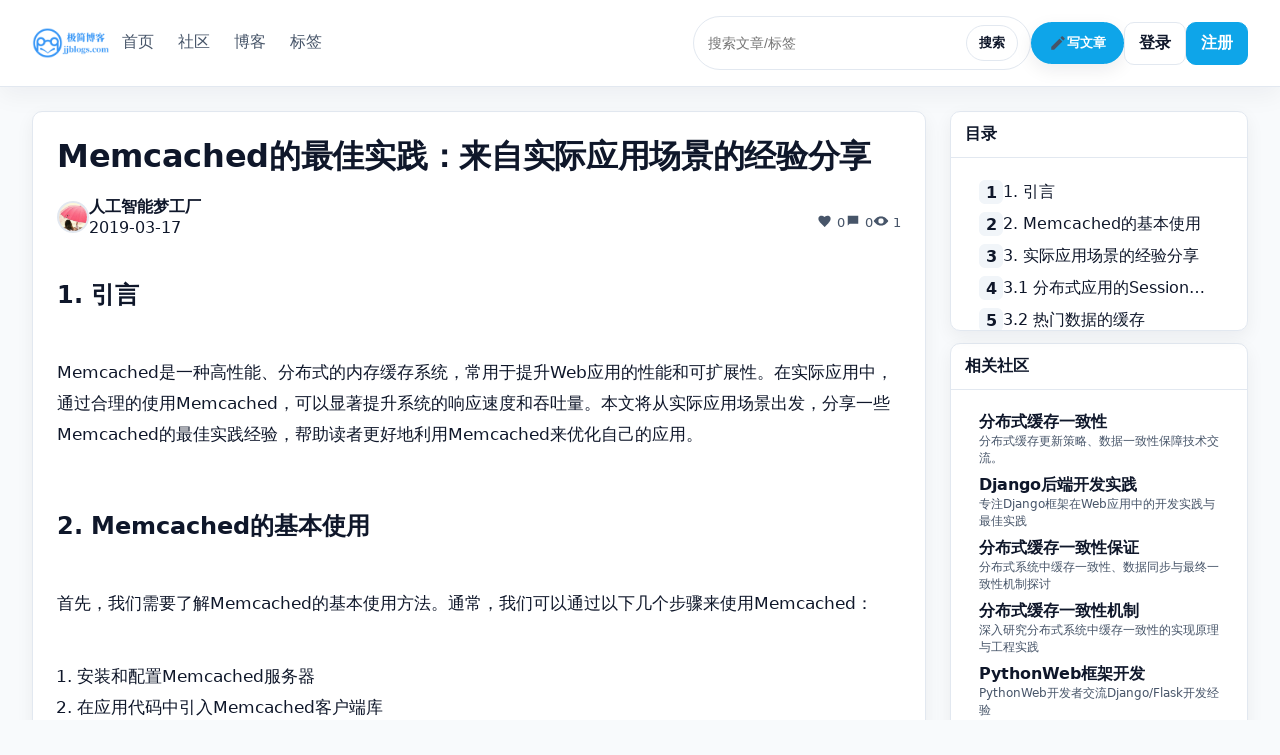

--- FILE ---
content_type: text/html;charset=UTF-8
request_url: https://www.jjblogs.com/post/2104
body_size: 14160
content:
    <!doctype html>
    <html lang="zh-CN">
    <head>
        <meta charset="utf-8"/>
        <meta name="viewport" content="width=device-width, initial-scale=1"/>
            <title>Memcached的最佳实践：来自实际应用场景的经验分享 - 极简博客</title>

        <meta name="description"
              content="Memcached的最佳实践：来自实际应用场景的经验分享"/>
        <meta name="keywords"
              content="Memcached"/>

        <meta property="og:title" content="Memcached的最佳实践：来自实际应用场景的经验分享 - 极简博客"/>
        <meta property="og:description"
              content="Memcached的最佳实践：来自实际应用场景的经验分享"/>
        <meta property="og:type" content="website"/>
        <link rel="icon" type="image/png" sizes="32x32" href="/assets/image/logo.png" />
        <link rel="shortcut icon" href="/assets/image/logo.png" type="image/png" />

        <link rel="stylesheet" href="/assets/css/style.css?v=dev"/>
        <link rel="stylesheet" href="/assets/css/user-center.css?v=dev"/>


            <script>

                var _hmt = _hmt || [];
                (function () {
                    var hm = document.createElement("script");
                    hm.src = "https://hm.baidu.com/hm.js?03a7e4e982e0678befa4f671452aa28b";
                    var s = document.getElementsByTagName("script")[0];
                    s.parentNode.insertBefore(hm, s);
                })();

            </script>

        <script>

            (function () {
                function buildHeaders(opts) {
                    var headers = Object.assign({}, (opts && opts.headers) || {});
                    if (!headers['Accept']) headers['Accept'] = 'application/json';
                    if (window.CSRF_TOKEN) headers['X-CSRF-Token'] = window.CSRF_TOKEN;
                    return headers;
                }

                function checkLoginRequired(resp) {
                    if (!resp) return false;
                    if (resp.status === 401 || resp.status === 403) return true;
                    if (resp.redirected && /\/login(\?|$)/.test(resp.url || '')) return true;
                    var ct = resp.headers && resp.headers.get && resp.headers.get('content-type');
                    if (ct && /^text\/html/i.test(ct) && (resp.redirected || /\/login(\?|$)/.test(String(resp.url || '')))) return true;
                    return false;
                }

                window.requestJson = function (url, opts) {
                    var headers = buildHeaders(opts);
                    var body = opts && opts.body;
                    var method = (opts && opts.method) || 'GET';
                    var isForm = (typeof FormData !== 'undefined') && (body instanceof FormData);
                    var isUrlEnc = (typeof URLSearchParams !== 'undefined') && (body instanceof URLSearchParams);
                    var isJsonBody = body != null && !isForm && !isUrlEnc && (headers['Content-Type'] === 'application/json' || typeof body === 'object');
                    var finalBody = body;
                    if (isJsonBody && method !== 'GET' && typeof body !== 'string') {
                        headers['Content-Type'] = headers['Content-Type'] || 'application/json';
                        finalBody = JSON.stringify(body);
                    } else if (isUrlEnc && method !== 'GET') {
                        headers['Content-Type'] = headers['Content-Type'] || 'application/x-www-form-urlencoded';
                        finalBody = body.toString();
                    }
                    var options = Object.assign({
                        headers: headers,
                        credentials: 'same-origin'
                    }, opts, {body: finalBody});
                    return fetch(url, options)
                        .then(function (r) {
                            if (checkLoginRequired(r)) throw new Error('请先登录');
                            return r.json().catch(function () {
                                return null;
                            });
                        })
                        .then(function (j) {
                            if (!j || j.code !== 200) throw new Error((j && j.message) || '网络错误');
                            return j;
                        });
                };
                window.requestData = function (url, opts) {
                    return window.requestJson(url, opts).then(function (j) {
                        return j.data;
                    });
                };
                window.requestText = function (url, opts) {
                    var headers = buildHeaders(opts);
                    var options = Object.assign({headers: headers, credentials: 'same-origin'}, opts);
                    return fetch(url, options).then(function (r) {
                        return r.text();
                    });
                };
            })();
        </script>
    </head>
    <body class="theme-minimal">
<header class="site-header">
    <div class="container header-inner">
        <a href="/" class="logo"><img src="/assets/image/logo_big.png" alt="极简博客" style="height:32px"/></a>
        <nav class="main-nav">
            <a href="/" class="">首页</a>
            <a href="/communities" class="">社区</a>
            <a href="/blog" class="active">博客</a>
            <a href="/tags" class="">标签</a>

        </nav>
        <div class="header-actions">
                <div class="search-box">
                    <input id="top-search" type="text" value="" placeholder="搜索文章/标签"/>
                    <button id="top-search-btn">搜索</button>
                </div>

                <button id="write-btn" class="accent">
                    <svg class="icon" width="18" height="18" viewBox="0 0 24 24" fill="currentColor" aria-hidden="true"><path d="M3 17.25V21h3.75L17.81 9.94l-3.75-3.75L3 17.25zM20.71 7.04a1 1 0 000-1.41l-2.34-2.34a1 1 0 00-1.41 0l-1.83 1.83 3.75 3.75 1.83-1.83z"/></svg>
                    写文章
                </button>
                <a class="button" href="/login">登录</a>
                <a class="button accent" href="/register">注册</a>
        </div>
    </div>
</header>

  <link rel="stylesheet" href="https://cdn.jsdelivr.net/npm/prismjs@1.29.0/themes/prism-tomorrow.css" />
  <link rel="stylesheet" href="https://cdn.jsdelivr.net/npm/prismjs@1.29.0/plugins/toolbar/prism-toolbar.css" />
  <link rel="stylesheet" href="https://cdn.jsdelivr.net/npm/prismjs@1.29.0/plugins/line-numbers/prism-line-numbers.css" />

  <main class="container container-wide layout post-layout" data-post-id="2104">
    <section>
      <article class="card">
        <div class="content">
          <h1 class="title post-title">Memcached的最佳实践：来自实际应用场景的经验分享</h1>
          <div class="card-header">
            <div class="avatar">
                <img src="//codeasks.oss-cn-zhangjiakou.aliyuncs.com/codeasks/mblog/logo/24.jpg" alt="人工智能梦工厂">
            </div>
            <div class="meta">
              <a href="/users/24" class="author">人工智能梦工厂</a>
              <span class="date-relative" data-ts="2019-03-17T21:57:18+08:00">2019-03-17T21:57:18+08:00</span>
            </div>
            <div class="stats header-stats">
              <span>
                <svg class="icon" width="16" height="16" viewBox="0 0 24 24" fill="currentColor" aria-hidden="true"><path d="M12 21.35l-1.45-1.32C5.4 15.36 2 12.28 2 8.5c0-2.5 2-4.5 4.5-4.5 1.74 0 3.41.81 4.5 2.09C12.59 4.81 14.26 4 16 4c2.5 0 4.5 2 4.5 4.5 0 3.78-3.4 6.86-8.05 11.54L12 21.35z"/></svg>
                0
              </span>
              <span>
                <svg class="icon" width="16" height="16" viewBox="0 0 24 24" fill="currentColor" aria-hidden="true"><path d="M4 4h16v12H7l-3 3V4z"/></svg>
                0
              </span>
              <span>
                <svg class="icon" width="16" height="16" viewBox="0 0 24 24" fill="currentColor" aria-hidden="true"><path d="M12 5c-7 0-11 7-11 7s4 7 11 7 11-7 11-7-4-7-11-7zm0 11a4 4 0 110-8 4 4 0 010 8z"/></svg>
                <span id="view-count">0</span>
              </span>
            </div>
          </div>
          <div id="post-body" class="post-body"><h2>1. 引言</h2>
<p>Memcached是一种高性能、分布式的内存缓存系统，常用于提升Web应用的性能和可扩展性。在实际应用中，通过合理的使用Memcached，可以显著提升系统的响应速度和吞吐量。本文将从实际应用场景出发，分享一些Memcached的最佳实践经验，帮助读者更好地利用Memcached来优化自己的应用。</p>
<h2>2. Memcached的基本使用</h2>
<p>首先，我们需要了解Memcached的基本使用方法。通常，我们可以通过以下几个步骤来使用Memcached：</p>
<ol>
 <li>安装和配置Memcached服务器</li>
 <li>在应用代码中引入Memcached客户端库</li>
 <li>在代码中使用Memcached客户端接口来读写缓存数据</li>
</ol>
<p>在这一步骤中，我们需要注意以下几点：</p>
<ul>
 <li>合理配置Memcached服务器：根据实际应用的需求和硬件环境，合理分配Memcached服务器的内存资源和线程数。一般情况下，可以通过调整<code>-m</code>参数来指定服务器可用的内存大小，通过调整<code>-t</code>参数来指定服务器的线程数。</li>
 <li>合理选择缓存数据：Memcached适合缓存各种类型的数据，如数据库查询结果、模板数据等。但是，在选择缓存数据时，需要权衡缓存的命中率和内存利用率。缓存的数据应该是经常被访问但是计算代价较高的数据，以提升整个系统的性能。</li>
 <li>设置合理的过期时间：Memcached中的数据是有过期时间的，过期时间可以通过客户端接口指定，也可以在服务器配置文件中指定默认的过期时间。合理设置过期时间可以避免脏数据的积累，并且确保缓存数据的及时更新。</li>
</ul>
<p>以上是Memcached的基本使用方法，接下来我们将从实际应用场景的角度，分享一些具体的经验。</p>
<h2>3. 实际应用场景的经验分享</h2>
<h3>3.1 分布式应用的Session管理</h3>
<p>在分布式应用中，经常需要对用户的Session数据进行管理。传统的方式是将Session数据存储在数据库中，但是这样会增加数据库的负载。通过使用Memcached存储Session数据，可以显著降低数据库的访问量，提高系统的性能。</p>
<p>具体的做法是，在用户登录成功后，将Session数据存储在Memcached中，并将Session ID保存在用户的Cookie中。当用户发起新的请求时，服务器通过读取Cookie中的Session ID，从Memcached中获取对应的Session数据。</p>
<p>为了提高系统的可用性和安全性，可以使用一些技巧来管理Session数据，如：</p>
<ul>
 <li>对Session数据进行序列化和反序列化：将Session数据以字符串的形式存储在Memcached中，可以使用JSON等格式进行序列化和反序列化。这样可以确保Session数据的完整性和可读性。</li>
 <li>设置适当的过期时间：Session数据的过期时间应根据业务需求进行设置，不宜过长也不宜过短。</li>
 <li>定期维护Session数据：定期清理过期的Session数据，以避免脏数据的积累。可以通过定时任务或者服务器配置来实现。</li>
</ul>
<h3>3.2 热门数据的缓存</h3>
<p>在实际应用中，经常会遇到一些热门数据，即被频繁访问但很少更新的数据。通过将这些数据缓存在Memcached中，可以显著提高系统的性能。</p>
<p>常见的热门数据包括热门文章、热门商品、热门搜索等。对于这些数据，可以通过以下几种方式来缓存：</p>
<ul>
 <li>预先加载：在系统启动时，将热门数据加载到Memcached中。这样可以避免每次请求时都需要查询数据库。</li>
 <li>延迟加载：在第一次请求热门数据时，将数据缓存到Memcached中。这样可以避免系统启动时的压力，并减少内存的占用。</li>
 <li>定时更新：对于更新频率较高的热门数据，可以通过定时任务或者服务器配置来定期更新缓存数据，以确保数据的及时性。</li>
</ul>
<p>在使用热门数据缓存时，需要注意以下几点：</p>
<ul>
 <li>缓存更新机制：当热门数据发生变化时，需要及时更新缓存数据。可以通过事件驱动、消息队列等机制来实现缓存的自动更新。</li>
 <li>缓存失效策略：当缓存数据失效时，需要考虑如何处理缓存失效的情况。可以通过回源查询数据库、更新缓存数据等方式来处理。</li>
</ul>
<h3>3.3 缓存穿透和缓存击穿的处理</h3>
<p>在使用Memcached时，经常会遇到缓存穿透和缓存击穿的问题。缓存穿透指的是查询一个不存在的数据，缓存系统无法命中的情况；缓存击穿指的是一个热点数据失效后，大量并发请求同时访问数据库的情况。</p>
<p>为了避免缓存穿透和缓存击穿，可以采取以下一些方法：</p>
<ul>
 <li>布隆过滤器：布隆过滤器是一种高效的数据结构，用于判断某个元素是否存在于集合中。可以在查询缓存之前，通过布隆过滤器判断查询的数据是否存在。</li>
 <li>空值缓存：对于不存在的数据，可以将其标记为缓存为空值，以避免频繁查询数据库。</li>
 <li>互斥锁：当缓存失效时，可以使用互斥锁来避免多个并发请求同时访问数据库。可以通过分布式锁、数据库行锁等方式来实现。</li>
</ul>
<h2>4. 总结</h2>
<p>通过合理地使用Memcached，可以显著提高系统的性能和可扩展性。在实际应用中，我们可以根据不同的场景和需求，采取相应的最佳实践来应用Memcached。</p>
<p>本文从分布式应用的Session管理、热门数据的缓存和缓存穿透、缓存击穿的处理等实际应用场景出发，分享了一些具体的经验。希望读者通过本文的介绍，可以更好地理解和应用Memcached，优化自己的应用。</p></div>
          <div class="tags post-tags">
              <a href="/tags/Memcached"># Memcached</a>
          </div>
          <div class="post-actions">
            <button id="like-btn" class="button"><svg class="icon" width="16" height="16" viewBox="0 0 24 24" fill="currentColor" aria-hidden="true"><path d="M12 21.35l-1.45-1.32C5.4 15.36 2 12.28 2 8.5c0-2.5 2-4.5 4.5-4.5 1.74 0 3.41.81 4.5 2.09C12.59 4.81 14.26 4 16 4c2.5 0 4.5 2 4.5 4.5 0 3.78-3.4 6.86-8.05 11.54L12 21.35z"/></svg> 喜欢 <span id="like-count">0</span></button>
            <button id="collect-btn" class="button"><svg class="icon" width="16" height="16" viewBox="0 0 24 24" fill="currentColor" aria-hidden="true"><path d="M6 4h12a2 2 0 0 1 2 2v15l-8-4-8 4V6a2 2 0 0 1 2-2z"/></svg> <span class="label">收藏</span> <span id="fav-count">0</span></button>
            <button id="share-btn" class="button"><svg class="icon" width="16" height="16" viewBox="0 0 24 24" fill="currentColor" aria-hidden="true"><path d="M3.9 12a5 5 0 0 1 5-5h3v2h-3a3 3 0 0 0 0 6h3v2h-3a5 5 0 0 1-5-5zm7.2-3h3a5 5 0 0 1 0 10h-3v-2h3a3 3 0 0 0 0-6h-3V9z"/></svg> <span class="label">分享</span></button>
          </div>
        </div>
      </article>

      <!-- Ad Slot: PC Post Detail Middle -->
  <div class="widget ad-widget" style="margin-top:15px; background:#fff; border-radius:8px; padding:15px; box-shadow:0 1px 3px rgba(0,0,0,0.05);">
    <div class="widget-head" style="margin-bottom:10px; font-weight:600; color:#333;">相关推荐</div>
    <div class="widget-body">
        <div style="text-align:center; padding:30px 0; background:#f9fafb; border:1px dashed #e5e7eb; border-radius:4px;">
          
              <div style="font-size:14px; color:#6b7280; font-weight:500;">广告位招租</div>
                <div style="margin-top:8px;">
                    <a href="#" class="contact-us-trigger" data-contact-prefill="广告投放咨询" style="display:inline-block; font-size:12px; color:#2563eb; text-decoration:none; padding:4px 12px; border:1px solid #2563eb; border-radius:100px; transition:all 0.2s;">联系管理员投放</a>
                </div>
        </div>
    </div>
  </div>

      <section class="card similar-card">
        <div class="content">
          <div class="section-head"><h3>相似文章</h3></div>
          <ul id="similar-list" class="similar-list"></ul>
        </div>
      </section>


      <section class="card comments-card">
        <div class="content">
          <div class="comments-head">
            <h3>评论 <span id="comment-count" class="count">(0)</span></h3>
          </div>
          <form id="comment-form" class="comment-form">
            <div class="editor-toolbar">
              <button type="button" class="button" data-edit="bold">加粗</button>
              <button type="button" class="button" data-edit="italic">斜体</button>
              <button type="button" class="button" data-edit="link">链接</button>
              <button type="button" class="button" id="comment-emoji">表情</button>
              <label for="comment-image" class="button">图片</label>
              <input id="comment-image" type="file" accept="image/*" class="visually-hidden" />
            </div>
            <div id="comment-editor" class="editor" contenteditable="true" placeholder="写下你的看法..."></div>
            <div class="editor-status"><span id="editor-count">0</span>/2000</div>
            <div class="comment-form-actions">
              <button type="submit" id="comment-submit" class="button accent">发表评论</button>
            </div>
          </form>
          <div id="comments-list" class="comments-list" data-render="fragment"></div>
          <div class="load-more"><button id="comments-load-more" class="button">加载更多</button></div>
        </div>
      </section>
    </section>

    <aside class="sidebar">
      <div class="widget toc">
        <div class="widget-head"><h3>目录</h3></div>
        <div class="widget-body">
          <ul id="toc" class="ranking"></ul>
        </div>
      </div>
      <div class="widget" id="related-communities-widget" style="margin-top:12px;">
        <div class="widget-head"><h3>相关社区</h3></div>
        <div class="widget-body">
          <ul class="ranking" id="related-communities-list"><li style="color:var(--text-soft);">加载中...</li></ul>
        </div>
      </div>
  <div class="widget ad-widget" style="margin-top:15px; background:#fff; border-radius:8px; padding:15px; box-shadow:0 1px 3px rgba(0,0,0,0.05);">
    <div class="widget-head" style="margin-bottom:10px; font-weight:600; color:#333;">推广</div>
    <div class="widget-body">
        <div style="text-align:center; padding:30px 0; background:#f9fafb; border:1px dashed #e5e7eb; border-radius:4px;">
          
              <div style="font-size:14px; color:#6b7280; font-weight:500;">广告位招租</div>
                <div style="margin-top:8px;">
                    <a href="#" class="contact-us-trigger" data-contact-prefill="广告投放咨询" style="display:inline-block; font-size:12px; color:#2563eb; text-decoration:none; padding:4px 12px; border:1px solid #2563eb; border-radius:100px; transition:all 0.2s;">联系管理员投放</a>
                </div>
        </div>
    </div>
  </div>
    </aside>
  </main>

    <script src="https://cdn.jsdelivr.net/npm/prismjs@1.29.0/components/prism-core.min.js"></script>
    <script src="https://cdn.jsdelivr.net/npm/prismjs@1.29.0/plugins/autoloader/prism-autoloader.min.js"></script>
    <script src="https://cdn.jsdelivr.net/npm/prismjs@1.29.0/plugins/line-numbers/prism-line-numbers.min.js"></script>
    <script src="https://cdn.jsdelivr.net/npm/prismjs@1.29.0/plugins/toolbar/prism-toolbar.min.js"></script>
    <script src="https://cdn.jsdelivr.net/npm/prismjs@1.29.0/plugins/show-language/prism-show-language.min.js"></script>
    <script src="https://cdn.jsdelivr.net/npm/prismjs@1.29.0/plugins/copy-to-clipboard/prism-copy-to-clipboard.min.js"></script>
    <script>
      Prism.plugins.autoloader.languages_path = 'https://cdn.jsdelivr.net/npm/prismjs@1.29.0/components/';
      document.querySelectorAll('#post-body pre[class*="language-"]').forEach(function(el){ el.classList.add('line-numbers'); });
      (function(){
        var el = document.getElementById('similar-list');
        var pid = (document.querySelector('.post-layout')||document.body).getAttribute('data-post-id');
        if (el && pid) {
          requestText('/post/' + pid + '/similar', { method:'GET', headers: { 'Accept':'text/html' } })
            .then(function(html){ el.innerHTML = html.trim(); })
            .catch(function(){});
        }
      })();
      (function(){
        var widget = document.getElementById('related-communities-widget');
        var list = document.getElementById('related-communities-list');
        var pid = (document.querySelector('.post-layout')||document.body).getAttribute('data-post-id');
        if (!widget || !list || !pid) return;
        requestText('/post/' + pid + '/related-communities', { method:'GET', headers: { 'Accept':'text/html' } })
          .then(function(html){
            var trimmed = String(html || '').trim();
            list.innerHTML = trimmed || '<li style="color:var(--text-soft);">暂无相关社区</li>';
          })
          .catch(function(){
            list.innerHTML = '<li style="color:var(--text-soft);">加载失败</li>';
          });
      })();
      (function(){
        var container = document.getElementById('comments-list');
        var moreBtn = document.getElementById('comments-load-more');
        var form = document.getElementById('comment-form');
        var editor = document.getElementById('comment-editor');
        var countEl = document.getElementById('comment-count');
        var pid = (document.querySelector('.post-layout')||document.body).getAttribute('data-post-id');
        var currentPage = 1;
        var size = 10;
        var total = 0;
        var hasMore = false;
        function confirmAction(message){
          return new Promise(function(resolve){
            var m = document.getElementById('confirm-modal');
            if (!m) {
              m = document.createElement('div'); m.id = 'confirm-modal'; m.className = 'modal'; m.style.display = 'none';
              m.innerHTML = '<div class="modal-backdrop"></div>' +
                '<div class="modal-content">' +
                '<div class="modal-head"><h4>确认操作</h4></div>' +
                '<div class="modal-body"><p id="confirm-text"></p></div>' +
                '<div class="modal-actions"><button id="confirm-cancel" class="button">取消</button><button id="confirm-ok" class="button accent">删除</button></div>' +
                '</div>';
              document.body.appendChild(m);
            }
            var textEl = m.querySelector('#confirm-text'); if (textEl) textEl.textContent = String(message||'确认继续？');
            m.style.display = '';
            function close(){ m.style.display = 'none'; }
            var okBtn = m.querySelector('#confirm-ok');
            var cancelBtn = m.querySelector('#confirm-cancel');
            function onBackdrop(e){ if (e.target.classList && e.target.classList.contains('modal-backdrop')) { close(); resolve(false); } }
            function onOk(){ close(); resolve(true); }
            function onCancel(){ close(); resolve(false); }
            m.addEventListener('click', onBackdrop, { once: true });
            okBtn && okBtn.addEventListener('click', onOk, { once: true });
            cancelBtn && cancelBtn.addEventListener('click', onCancel, { once: true });
          });
        }
        function normalizeCommentActions(root){
          try {
            var scope = root || container;
            if (!scope) return;
            scope.querySelectorAll('.comment .comment-actions').forEach(function(actions){
              var likeBtn = actions.querySelector('.like-btn');
              if (likeBtn) {
                likeBtn.setAttribute('aria-label','赞同');
                // 移除按钮内的纯文本节点，保留图标与数量
                Array.prototype.slice.call(likeBtn.childNodes).forEach(function(n){ if (n.nodeType === 3) { likeBtn.removeChild(n); } });
                var lcInBtn = likeBtn.querySelector('.like-count');
                var lcSibling = !lcInBtn ? actions.querySelector(':scope > .like-count') : null;
                if (lcSibling) { likeBtn.appendChild(lcSibling); }
              }
              var replyBtn = actions.querySelector('.reply-btn');
              if (replyBtn) {
                replyBtn.setAttribute('aria-label','回复');
                Array.prototype.slice.call(replyBtn.childNodes).forEach(function(n){ if (n.nodeType === 3) { replyBtn.removeChild(n); } });
              }
              var delBtn = actions.querySelector('.delete-btn');
              if (delBtn) {
                delBtn.setAttribute('aria-label','删除');
                Array.prototype.slice.call(delBtn.childNodes).forEach(function(n){ if (n.nodeType === 3) { delBtn.removeChild(n); } });
              }
            });
          } catch(_) {}
        }
        function update(){ if (!moreBtn) return; moreBtn.style.display = hasMore ? '' : 'none'; }
        function request(url, opts){
          return requestData(url, opts);
        }
        function appendHtml(html){
          var tmp = document.createElement('div'); tmp.innerHTML = html.trim();
          var nodes = Array.prototype.slice.call(tmp.querySelectorAll('.comment'));
          var roots = nodes.filter(function(n){ return !n.classList.contains('reply'); });
          var replies = nodes.filter(function(n){ return n.classList.contains('reply'); });
          roots.forEach(function(n){ container.appendChild(n); });
          replies.forEach(function(n){
            if (container.contains(n)) return;
            var pid = n.getAttribute('data-pid');
            var parent = pid ? container.querySelector('.comment[data-id="' + pid + '"]') : null;
            if (parent) {
              var rwrap = parent.querySelector('.replies');
              if (!rwrap) { rwrap = document.createElement('div'); rwrap.className = 'replies'; parent.appendChild(rwrap); }
              rwrap.appendChild(n);
            } else {
              container.appendChild(n);
            }
          });
          normalizeCommentActions(container);
        }
        function initialLoad(){
          if (!container || !pid) return;
          if (moreBtn) moreBtn.style.display = 'none';
          
          hasMore = (currentPage * size) < total;
          
          var qs = new URLSearchParams({ page: String(1), size: String(size) });
          requestText('/post/' + encodeURIComponent(String(pid)) + '/comments/more?' + qs.toString(), { method:'GET', headers: { 'Accept':'text/html' } })
            .then(function(html){ appendHtml(html); update(); })
            .catch(function(){ update(); });
        }
        if (moreBtn && container && pid) {
          moreBtn.addEventListener('click', function(e){
            e.preventDefault();
            moreBtn.disabled = true; moreBtn.classList.add('loading');
            var qs = new URLSearchParams({ page: String(currentPage+1), size: String(size) });
            requestText('/post/' + encodeURIComponent(String(pid)) + '/comments/more?' + qs.toString(), { method:'GET', headers: { 'Accept':'text/html' } })
              .then(function(html){
                var trimmed = html.trim();
                if (!trimmed) { moreBtn.style.display = 'none'; return; }
                appendHtml(trimmed);
                currentPage += 1; moreBtn.disabled = false; moreBtn.classList.remove('loading');
                hasMore = (currentPage * size) < total;
                update();
              })
              .catch(function(){ moreBtn.disabled = false; moreBtn.classList.remove('loading'); });
          });
        }
        var activeEditorEl = null;
        function openEmojiModal(editorEl){
          activeEditorEl = editorEl || null;
          var modal = document.getElementById('emoji-modal');
          if (modal) {
            modal.style.display = '';
            if (!modal.__boundEmoji) {
              var grid = modal.querySelector('#emoji-grid');
              var closeBtn = document.getElementById('emoji-close');
              if (grid) {
                grid.addEventListener('click', function(e){
                  var btn = e.target.closest('.emoji-item'); if (!btn) return;
                  var emoji = btn.textContent || ''; if (!emoji) return;
                  if (activeEditorEl) { activeEditorEl.focus(); document.execCommand('insertText', false, emoji); }
                  closeEmojiModal();
                });
              }
              if (closeBtn) closeBtn.addEventListener('click', function(){ closeEmojiModal(); });
              modal.addEventListener('click', function(e){ if (e.target.classList.contains('modal-backdrop')) closeEmojiModal(); });
              modal.__boundEmoji = true;
            }
          }
        }
        function closeEmojiModal(){
          var modal = document.getElementById('emoji-modal');
          if (modal) modal.style.display = 'none';
          activeEditorEl = null;
        }
        if (container) {
          try {
            var obs = new MutationObserver(function(muts){ muts.forEach(function(m){ m.addedNodes && m.addedNodes.forEach(function(node){ if (node && node.querySelector) normalizeCommentActions(node); }); }); });
            obs.observe(container, { childList: true, subtree: true });
          } catch(_) {}
          container.addEventListener('click', function(e){
            var btn = e.target.closest('button'); if (!btn) return;
            var inlineEl = e.target.closest('.reply-inline');
            var itemEl = inlineEl || e.target.closest('.comment'); if (!itemEl) return;
            var id = Number(itemEl.getAttribute('data-id'));
            if (btn.classList.contains('like-btn')) {
              var liked = btn.classList.contains('liked');
              btn.disabled = true; btn.classList.add('loading');
              btn.classList.toggle('liked', !liked);
              request('/api/comments/' + id + '/like', { method: 'POST', body: { like: !liked } })
                .then(function(next){ var lc = itemEl.querySelector('.like-count'); if (lc) lc.textContent = String(next||0); })
                .catch(function(){ btn.classList.toggle('liked', liked); try{ showMessage('请先登录', 'error', 2500); }catch(_){} })
                .finally(function(){ btn.disabled = false; btn.classList.remove('loading'); });
            } else if (btn.classList.contains('reply-btn')) {
              var formEl = itemEl.querySelector('.reply-form'); 
              if (formEl) { 
                var show = (formEl.style.display === 'none');
                formEl.style.display = show ? '' : 'none'; 
                if (show) { 
                  var ed = formEl.querySelector('.reply-editor'); 
                  if (ed) { 
                    try { 
                      ed.focus(); 
                      var range = document.createRange(); 
                      range.selectNodeContents(ed); 
                      range.collapse(false); 
                      var sel = window.getSelection(); 
                      sel.removeAllRanges(); 
                      sel.addRange(range); 
                    } catch(_){} 
                  } 
                } 
              }
            } else if (btn.classList.contains('emoji-btn')) {
              var ed = itemEl.querySelector('.reply-editor'); openEmojiModal(ed);
            } else if (btn.classList.contains('submit-reply')) {
              var inputEl = itemEl.querySelector('.reply-input');
              var text = (inputEl && inputEl.value || '').trim();
              if (!text) {
                var editorEl = itemEl.querySelector('.reply-editor');
                text = (editorEl && editorEl.textContent || '').trim();
              }
              if (!text) return;
              btn.disabled = true; btn.classList.add('loading');
              request('/api/posts/' + pid + '/comments', { method: 'POST', body: { content: text, parentId: id } })
                .then(function(resp){
                  var parentComment = inlineEl ? inlineEl.closest('.comment') : itemEl;
                  var repliesEl = parentComment.querySelector('.replies');
                  if (!repliesEl) { repliesEl = document.createElement('div'); repliesEl.className = 'replies'; parentComment.appendChild(repliesEl); }
                  if (inlineEl || itemEl.classList.contains('reply')) {
                    var parentAuthorEl = itemEl.querySelector('.meta .author');
                    var parentAuthor = parentAuthorEl ? parentAuthorEl.textContent : '';
                    var ri = document.createElement('div'); ri.className = 'reply-inline'; ri.setAttribute('data-id', String(resp.id)); ri.setAttribute('data-pid', String(id));
                    ri.innerHTML = '<div class="reply-inline-head"><div class="meta"><span class="author">你</span> @ <span class="author">' + (parentAuthor||'') + '</span> · <span class="date-relative" data-ts="' + (resp.createdAt||'') + '">' + (resp.createdAt||'') + '</span></div><div class="comment-actions"><button class="button reply-btn" aria-label="回复"><svg class="icon" width="16" height="16" viewBox="0 0 24 24" fill="currentColor" aria-hidden="true"><path d="M4 4h16v12H7l-3 3V4z"/></svg></button><button class="button delete-btn" aria-label="删除"><svg class="icon" width="16" height="16" viewBox="0 0 24 24" fill="currentColor" aria-hidden="true"><path d="M3 6h18v2H3V6zm3 2h12v12H6V8zm3-5h6v3H9V3z"/></svg></button></div></div>' +
                                     '<div class="comment-body"></div>' +
                                     '<div class="reply-form" style="display:none;"><div class="editor-toolbar"><button type="button" class="button" data-edit="bold">加粗</button><button type="button" class="button" data-edit="italic">斜体</button><button type="button" class="button" data-edit="link">链接</button><button type="button" class="button emoji-btn">表情</button><label class="button">图片<input type="file" accept="image/*" class="visually-hidden reply-image" /></label></div><div class="editor reply-editor" contenteditable="true" placeholder="回复内容..."></div><div class="actions"><button class="button accent submit-reply">提交回复</button><button class="button cancel-reply">取消</button></div></div>';
                    var bd2 = ri.querySelector('.comment-body'); bd2.textContent = text;
                    repliesEl.appendChild(ri);
                  } else {
                    var rr = document.createElement('div'); rr.className = 'comment reply'; rr.setAttribute('data-id', String(resp.id)); rr.setAttribute('data-pid', String(id));
                    rr.innerHTML = '<div class="comment-head"><div class="avatar">你</div><div class="meta"><span class="author">你</span> · <span class="date-relative" data-ts="' + (resp.createdAt||'') + '">' + (resp.createdAt||'') + '</span></div></div>' +
                      '<div class="comment-content-row"><div class="comment-body"></div><div class="comment-actions">' +
                        '<button class="button like-btn" aria-label="赞同"><svg class="icon" width="16" height="16" viewBox="0 0 24 24" fill="currentColor" aria-hidden="true"><path d="M12 21.35l-1.45-1.32C5.4 15.36 2 12.28 2 8.5c0-2.5 2-4.5 4.5-4.5 1.74 0 3.41.81 4.5 2.09C12.59 4.81 14.26 4 16 4c2.5 0 4.5 2 4.5 4.5 0 3.78-3.4 6.86-8.05 11.54L12 21.35z"/></svg><span class="like-count">0</span></button>' +
                        '<button class="button reply-btn" aria-label="回复"><svg class="icon" width="16" height="16" viewBox="0 0 24 24" fill="currentColor" aria-hidden="true"><path d="M4 4h16v12H7l-3 3V4z"/></svg></button>' +
                        '<button class="button delete-btn" aria-label="删除"><svg class="icon" width="16" height="16" viewBox="0 0 24 24" fill="currentColor" aria-hidden="true"><path d="M3 6h18v2H3V6zm3 2h12v12H6V8zm3-5h6v3H9V3z"/></svg></button>' +
                      '</div></div>' +
                      '<div class="reply-form" style="display:none;"><div class="editor-toolbar"><button type="button" class="button" data-edit="bold">加粗</button><button type="button" class="button" data-edit="italic">斜体</button><button type="button" class="button" data-edit="link">链接</button><button type="button" class="button emoji-btn">表情</button><label class="button">图片<input type="file" accept="image/*" class="visually-hidden reply-image" /></label></div><div class="editor reply-editor" contenteditable="true" placeholder="回复内容..."></div><div class="actions"><button class="button accent submit-reply">提交回复</button><button class="button cancel-reply">取消</button></div></div>' +
                      '<div class="replies"></div>';
                    var bd = rr.querySelector('.comment-body'); bd.textContent = text;
                    repliesEl.appendChild(rr);
                    normalizeCommentActions(rr);
                  }
                  if (inputEl) { inputEl.value=''; }
                  var editorEl2 = itemEl.querySelector('.reply-editor'); if (editorEl2) { editorEl2.textContent=''; }
                  var rf = itemEl.querySelector('.reply-form'); if (rf) rf.style.display = 'none';
                })
                .catch(function(){ try{ showMessage('请先登录', 'error', 2500); }catch(_){} })
                .finally(function(){ btn.disabled = false; btn.classList.remove('loading'); });
            } else if (btn.classList.contains('delete-btn')) {
              var isReply = inlineEl ? true : itemEl.classList.contains('reply');
              confirmAction('确认删除该评论？该操作不可恢复').then(function(ok){
                if (!ok) return;
                btn.disabled = true; btn.classList.add('loading');
                requestJson('/api/posts/' + encodeURIComponent(String(pid)) + '/comments/' + String(id), { method: 'DELETE' })
                  .then(function(j){ if (!j || !j.data || j.data.ok !== true) throw new Error('error');
                    var removed = 1;
                    var parentComment2 = inlineEl ? inlineEl.closest('.comment') : itemEl;
                    var repliesEl2 = parentComment2.querySelector('.replies');
                    if (inlineEl) {
                      // remove descendants inline replies of this inline
                      if (repliesEl2) {
                        repliesEl2.querySelectorAll('.reply-inline[data-pid="' + String(id) + '"]').forEach(function(n){ n.parentNode && n.parentNode.removeChild(n); removed++; });
                      }
                      inlineEl.parentNode && inlineEl.parentNode.removeChild(inlineEl);
                    } else {
                      if (repliesEl2) {
                        repliesEl2.querySelectorAll('.comment.reply, .reply-inline').forEach(function(n){ n.parentNode && n.parentNode.removeChild(n); removed++; });
                      }
                      itemEl.parentNode && itemEl.parentNode.removeChild(itemEl);
                    }
                    var prev = (countEl && countEl.textContent) ? Number(countEl.textContent.replace(/[()]/g,'')) : 0;
                    var next = prev - removed; if (next < 0) next = 0;
                    if (countEl) countEl.textContent = '(' + String(next) + ')';
                  })
                  .catch(function(){ try{ showMessage('请先登录', 'error', 2500); }catch(_){} })
                  .finally(function(){ btn.disabled = false; btn.classList.remove('loading'); });
              });
            } else if (btn.classList.contains('cancel-reply')) {
              var inputEl2 = itemEl.querySelector('.reply-input'); if (inputEl2) inputEl2.value='';
              var editorEl3 = itemEl.querySelector('.reply-editor'); if (editorEl3) editorEl3.textContent='';
              var rf2 = itemEl.querySelector('.reply-form'); if (rf2) rf2.style.display = 'none';
            }
          });
        }
        // 评论编辑器工具栏与计数
        (function(){
          var toolbar = (form && form.querySelector('.editor-toolbar'));
          var emojiBtn = document.getElementById('comment-emoji');
          var fileInput = document.getElementById('comment-image');
          var counter = document.getElementById('editor-count');
          function updateCount(){ if (counter && editor) counter.textContent = String((editor.textContent||'').length); }
          if (toolbar && editor) {
            toolbar.addEventListener('click', function(e){
              var b = e.target.closest('button'); if (!b) return;
              var type = b.getAttribute('data-edit'); if (!type) return;
              editor.focus();
              if (type === 'bold') document.execCommand('bold');
              else if (type === 'italic') document.execCommand('italic');
              else if (type === 'link') { var url = prompt('输入链接地址'); if (url) document.execCommand('createLink', false, url); }
            });
          }
          if (emojiBtn && editor) { emojiBtn.addEventListener('click', function(){ openEmojiModal(editor); }); }
          if (fileInput && editor) {
            fileInput.addEventListener('change', function(){
              var f = fileInput.files && fileInput.files[0]; if (!f) return;
              var r = new FileReader(); r.onload = function(){ editor.focus(); document.execCommand('insertImage', false, r.result); updateCount(); }; r.readAsDataURL(f);
            });
          }
          if (editor) { editor.addEventListener('input', updateCount); updateCount(); }
        })();
        // 表情弹窗交互
        (function(){
          var modal = document.getElementById('emoji-modal'); if (!modal) return;
          var grid = modal.querySelector('#emoji-grid');
          var closeBtn = document.getElementById('emoji-close');
          if (grid) {
            grid.addEventListener('click', function(e){
              var btn = e.target.closest('.emoji-item'); if (!btn) return;
              var emoji = btn.textContent || ''; if (!emoji) return;
              if (activeEditorEl) { activeEditorEl.focus(); document.execCommand('insertText', false, emoji); }
              closeEmojiModal();
            });
          }
          if (closeBtn) closeBtn.addEventListener('click', function(){ closeEmojiModal(); });
          modal.addEventListener('click', function(e){ if (e.target.classList.contains('modal-backdrop')) closeEmojiModal(); });
        })();
        if (form && editor && container && pid) {
          var submitBtn = form.querySelector('button[type="submit"]');
          form.addEventListener('submit', function(e){
            e.preventDefault();
            var text = (editor && editor.textContent || '').trim(); if (!text) return;
            if (submitBtn) { submitBtn.disabled = true; submitBtn.classList.add('loading'); }
            request('/api/posts/' + pid + '/comments', { method: 'POST', body: { content: text } })
              .then(function(resp){ var wrap = document.createElement('div'); wrap.className = 'comment'; wrap.setAttribute('data-id', String(resp.id)); wrap.innerHTML = '<div class="comment-head"><div class="avatar">你</div><div class="meta"><span class="author">你</span> · <span class="date-relative" data-ts="' + (resp.createdAt||'') + '">' + (resp.createdAt||'') + '</span></div></div><div class="comment-content-row"><div class="comment-body"></div><div class="comment-actions"><button class="button like-btn" aria-label="赞同"><svg class="icon" width="16" height="16" viewBox="0 0 24 24" fill="currentColor" aria-hidden="true"><path d="M12 21.35l-1.45-1.32C5.4 15.36 2 12.28 2 8.5c0-2.5 2-4.5 4.5-4.5 1.74 0 3.41.81 4.5 2.09C12.59 4.81 14.26 4 16 4c2.5 0 4.5 2 4.5 4.5 0 3.78-3.4 6.86-8.05 11.54L12 21.35z"/></svg><span class="like-count">0</span></button><button class="button reply-btn" aria-label="回复"><svg class="icon" width="16" height="16" viewBox="0 0 24 24" fill="currentColor" aria-hidden="true"><path d="M4 4h16v12H7l-3 3V4z"/></svg></button><button class="button delete-btn" aria-label="删除"><svg class="icon" width="16" height="16" viewBox="0 0 24 24" fill="currentColor" aria-hidden="true"><path d="M3 6h18v2H3V6zm3 2h12v12H6V8zm3-5h6v3H9V3z"/></svg></button></div></div><div class="reply-form" style="display:none;"><div class="editor-toolbar"><button type="button" class="button" data-edit="bold">加粗</button><button type="button" class="button" data-edit="italic">斜体</button><button type="button" class="button" data-edit="link">链接</button><button type="button" class="button emoji-btn">表情</button><label class="button">图片<input type="file" accept="image/*" class="visually-hidden reply-image" /></label></div><div class="editor reply-editor" contenteditable="true" placeholder="回复内容..."></div><div class="actions"><button class="button accent submit-reply">提交回复</button><button class="button cancel-reply">取消</button></div></div><div class="replies"></div>'; var bd = wrap.querySelector('.comment-body'); bd.textContent = text; container.insertBefore(wrap, container.firstChild); normalizeCommentActions(wrap); if (editor) editor.textContent=''; var prev = (countEl && countEl.textContent) ? Number(countEl.textContent.replace(/[()]/g,'')) : 0; if (countEl) countEl.textContent = '(' + String(prev+1) + ')'; })
              .catch(function(){ try{ showMessage('请先登录', 'error', 2500); }catch(_){} })
              .finally(function(){ if (submitBtn) { submitBtn.disabled = false; submitBtn.classList.remove('loading'); } });
          });
        }
        initialLoad();
        update();
      })();

      
    </script>

  <div id="emoji-modal" class="modal" style="display:none;">
    <div class="modal-backdrop"></div>
    <div class="modal-content">
      <div class="modal-head"><h4>选择表情</h4></div>
      <div id="emoji-grid" class="emoji-grid">
        <button type="button" class="emoji-item">😀</button><button type="button" class="emoji-item">🙂</button><button type="button" class="emoji-item">😊</button><button type="button" class="emoji-item">😍</button><button type="button" class="emoji-item">😂</button><button type="button" class="emoji-item">🤣</button><button type="button" class="emoji-item">😉</button><button type="button" class="emoji-item">😎</button><button type="button" class="emoji-item">🥳</button><button type="button" class="emoji-item">😏</button>
        <button type="button" class="emoji-item">🙃</button><button type="button" class="emoji-item">😇</button><button type="button" class="emoji-item">😢</button><button type="button" class="emoji-item">😭</button><button type="button" class="emoji-item">😴</button><button type="button" class="emoji-item">😤</button><button type="button" class="emoji-item">😡</button><button type="button" class="emoji-item">😱</button><button type="button" class="emoji-item">🤔</button><button type="button" class="emoji-item">🙄</button>
        <button type="button" class="emoji-item">👍</button><button type="button" class="emoji-item">👎</button><button type="button" class="emoji-item">👏</button><button type="button" class="emoji-item">🙌</button><button type="button" class="emoji-item">✌️</button><button type="button" class="emoji-item">🤝</button><button type="button" class="emoji-item">💪</button><button type="button" class="emoji-item">🔥</button><button type="button" class="emoji-item">🎉</button><button type="button" class="emoji-item">🫶</button>
        <button type="button" class="emoji-item">❤️</button><button type="button" class="emoji-item">💔</button><button type="button" class="emoji-item">💯</button><button type="button" class="emoji-item">⭐</button><button type="button" class="emoji-item">🌟</button><button type="button" class="emoji-item">🚀</button><button type="button" class="emoji-item">☕</button><button type="button" class="emoji-item">🍻</button><button type="button" class="emoji-item">🍔</button><button type="button" class="emoji-item">🍕</button>
        <button type="button" class="emoji-item">🎁</button><button type="button" class="emoji-item">🐶</button><button type="button" class="emoji-item">🐱</button><button type="button" class="emoji-item">🌈</button><button type="button" class="emoji-item">🌞</button>
      </div>
      <div class="modal-actions"><button id="emoji-close" class="button">关闭</button></div>
    </div>
  </div>


    <div id="message-bar" class="message-bar hidden"></div>
    <button id="back-to-top" class="back-to-top hidden" aria-label="返回顶部">
        <svg class="icon" width="36" height="36" viewBox="0 0 24 24" aria-hidden="true" fill="none" stroke="#fff"
             stroke-width="5" stroke-linecap="round" stroke-linejoin="round">
            <path d="M12 19V5"/>
            <path d="M5 12l7-7 7 7"/>
        </svg>
    </button>
<footer class="site-footer" style="margin-top: 20px;">
  <div class="container footer-inner">
    <div class="links">
      <a href="/communities">社区</a>
      <a href="/blog">博客</a>
      <a href="/tags">标签</a>
      <a href="/privacy">隐私</a>
      <a href="/terms">条款</a>
      <a href="/sitemap.xml">Sitemap</a>
      <a href="/robots.txt">Robots</a>
      <a href="#" id="contact-us-link">联系我们</a>
    </div>
    <div class="info">
      <span>© 极简博客 2026</span>
        <span class="icp">京ICP备19058055号</span>
    </div>
  </div>
  <div id="contact-modal" class="modal hidden" aria-hidden="true">
    <div class="dialog">
      <div class="dialog-head">
        <h3>联系我们</h3>
        <button id="contact-close" class="button">关闭</button>
      </div>
      <div class="dialog-body">
        <div class="form-row">
          <label for="contact-name">您的称呼（可选）</label>
          <input id="contact-name" type="text" class="input" placeholder="请输入您的称呼" />
        </div>
        <div class="form-row">
          <label for="contact-contact">联系方式（必填）</label>
          <input id="contact-contact" type="text" class="input" placeholder="邮箱或手机号" required />
        </div>
        <div class="form-row">
          <label for="contact-content">留言内容（必填）</label>
          <textarea id="contact-content" class="input" rows="4" placeholder="请输入您要反馈的问题或建议" required></textarea>
        </div>
      </div>
      <div class="dialog-actions">
        <button id="contact-submit" class="button accent">发送</button>
      </div>
    </div>
  </div>
  <script src="/assets/js/main.js?v=1768655088612"></script>
</footer>
    </body>
    </html>


--- FILE ---
content_type: text/html;charset=UTF-8
request_url: https://www.jjblogs.com/post/2104/similar
body_size: 236
content:
  <li>
    <a href="/post/3318">GBase的最佳实践：来自实际应用场景的经验分享</a>
      <div class="meta">GBase</div>
  </li>
  <li>
    <a href="/post/1742">Sphinx的最佳实践：来自实际应用场景的经验分享</a>
      <div class="meta">Sphinx</div>
  </li>
  <li>
    <a href="/post/1911">PolarDB的最佳实践：来自实际应用场景的经验分享</a>
      <div class="meta">PolarDB</div>
  </li>
  <li>
    <a href="/post/1666">Splunk的最佳实践：来自实际应用场景的经验分享</a>
      <div class="meta">Splunk</div>
  </li>
  <li>
    <a href="/post/2735">TiDB的最佳实践：来自实际应用场景的经验分享</a>
      <div class="meta">TiDB</div>
  </li>


--- FILE ---
content_type: text/html;charset=UTF-8
request_url: https://www.jjblogs.com/post/2104/related-communities
body_size: 678
content:
  <li style="align-items:flex-start; gap:10px;">
    <a href="/community/118" style="flex:1; min-width:0;">
      <div style="font-weight:600; overflow:hidden; text-overflow:ellipsis; white-space:nowrap;">分布式缓存一致性</div>
      <div style="font-size:12px;color:var(--text-soft);overflow:hidden;display:-webkit-box;-webkit-line-clamp:2;-webkit-box-orient:vertical;">分布式缓存更新策略、数据一致性保障技术交流。</div>
    </a>
  </li>
  <li style="align-items:flex-start; gap:10px;">
    <a href="/community/74" style="flex:1; min-width:0;">
      <div style="font-weight:600; overflow:hidden; text-overflow:ellipsis; white-space:nowrap;">Django后端开发实践</div>
      <div style="font-size:12px;color:var(--text-soft);overflow:hidden;display:-webkit-box;-webkit-line-clamp:2;-webkit-box-orient:vertical;">专注Django框架在Web应用中的开发实践与最佳实践</div>
    </a>
  </li>
  <li style="align-items:flex-start; gap:10px;">
    <a href="/community/153" style="flex:1; min-width:0;">
      <div style="font-weight:600; overflow:hidden; text-overflow:ellipsis; white-space:nowrap;">分布式缓存一致性保证</div>
      <div style="font-size:12px;color:var(--text-soft);overflow:hidden;display:-webkit-box;-webkit-line-clamp:2;-webkit-box-orient:vertical;">分布式系统中缓存一致性、数据同步与最终一致性机制探讨</div>
    </a>
  </li>
  <li style="align-items:flex-start; gap:10px;">
    <a href="/community/127" style="flex:1; min-width:0;">
      <div style="font-weight:600; overflow:hidden; text-overflow:ellipsis; white-space:nowrap;">分布式缓存一致性机制</div>
      <div style="font-size:12px;color:var(--text-soft);overflow:hidden;display:-webkit-box;-webkit-line-clamp:2;-webkit-box-orient:vertical;">深入研究分布式系统中缓存一致性的实现原理与工程实践</div>
    </a>
  </li>
  <li style="align-items:flex-start; gap:10px;">
    <a href="/community/140" style="flex:1; min-width:0;">
      <div style="font-weight:600; overflow:hidden; text-overflow:ellipsis; white-space:nowrap;">PythonWeb框架开发</div>
      <div style="font-size:12px;color:var(--text-soft);overflow:hidden;display:-webkit-box;-webkit-line-clamp:2;-webkit-box-orient:vertical;">PythonWeb开发者交流Django/Flask开发经验</div>
    </a>
  </li>
  <li style="align-items:flex-start; gap:10px;">
    <a href="/community/146" style="flex:1; min-width:0;">
      <div style="font-weight:600; overflow:hidden; text-overflow:ellipsis; white-space:nowrap;">Ruby on Rails架构设计</div>
      <div style="font-size:12px;color:var(--text-soft);overflow:hidden;display:-webkit-box;-webkit-line-clamp:2;-webkit-box-orient:vertical;">专注Rails框架下的应用架构设计与项目实践</div>
    </a>
  </li>


--- FILE ---
content_type: text/css
request_url: https://www.jjblogs.com/assets/css/style.css?v=dev
body_size: 80976
content:
:root {
  --primary: #c92026; /* 保留醒目的红作为强调色 */
  --bg: #ffffff;      /* 纯白背景 */
  --bg-soft: #f3f4f6; /* 更中性的浅灰背景 */
  --text: #111827;    /* 更深的文字色，提升对比 */
  --text-soft: #4b5563; /* 次要文字灰 */
  --border: #111827;  /* 深色边框用于布鲁塔风格 */
  --card: #ffffff;    /* 卡片保持白底，靠边框区分 */
  --primary-soft: rgba(225, 29, 72, 0.12); /* 主题色柔化背景 */
  --accent: #0a84ff; /* 浅蓝主题色 */
  --accent-soft: rgba(10, 132, 255, 0.15); /* 浅蓝柔化背景 */
}

* { box-sizing: border-box; }
html, body { height: 100%; }
body {
  margin: 0;
  font-family: Inter, system-ui, -apple-system, Segoe UI, Roboto, Helvetica, Arial, "Microsoft YaHei", sans-serif;
  color: var(--text);
  background: var(--bg);
}

/* 通用辅助与隐藏类 */
.hidden { display: none !important; }
.visually-hidden { position: absolute !important; clip: rect(1px, 1px, 1px, 1px); padding: 0 !important; border: 0 !important; height: 1px !important; width: 1px !important; overflow: hidden; }

.container { width: 1400px; max-width: 95%; margin: 0 auto; }
/* Wider container for pages that need more width */

.site-header {
  position: sticky; top: 0; z-index: 1000;
  background: #fff;
  border-bottom: 2px solid var(--border);
}
.header-inner { display: flex; align-items: center; gap: 24px; padding: 12px 0; }
.logo { font-weight: 800; font-size: 20px; color: var(--text); text-decoration: none; }
.logo span { color: var(--primary); }
.logo img { height: 32px; display: block; }

.main-nav { display: flex; gap: 16px; }
.main-nav a { color: var(--text-soft); text-decoration: none; padding: 10px 12px; border-bottom: 2px solid transparent; }
.main-nav a.active, .main-nav a:hover { color: var(--text); border-bottom-color: var(--border); }

.header-actions { margin-left: auto; display: flex; align-items: center; gap: 12px; }
.search-box { display: flex; align-items: center; gap: 8px; padding: 6px 8px; background: #fff; border: 2px solid var(--border); border-radius: 0; }
.search-box input { width: 220px; border: none; outline: none; background: transparent; font-size: 14px; }
.search-box button { border: 2px solid var(--border); background: #fff; color: var(--text); padding: 8px 12px; border-radius: 0; cursor: pointer; }

button { border: 2px solid var(--border); background: #fff; color: var(--text); padding: 10px 14px; border-radius: 0; cursor: pointer; font-weight: 600; }
button.accent { background: var(--text); color: #fff; border-color: var(--text); }
button:hover { opacity: 0.96; }
.button.loading, button.loading { pointer-events: none; opacity: 0.72; }
.button.loading::after, button.loading::after { content: ''; display: inline-block; width: 14px; height: 14px; margin-left: 8px; border: 2px solid var(--border); border-top-color: var(--primary); border-radius: 50%; vertical-align: -2px; animation: spin 0.8s linear infinite; }
.button.accent.loading::after, button.accent.loading::after { border-color: rgba(255,255,255,0.7); border-top-color: #fff; }
@keyframes spin { to { transform: rotate(360deg); } }

.header-actions #write-btn {
  display: inline-flex;
  align-items: center;
  justify-content: center;
  gap: 8px;
  padding: 10px 16px;
  border-radius: 999px;
  background: var(--primary);
  border-color: var(--primary);
  color: #fff;
  box-shadow: 0 6px 18px rgba(15,23,42,0.08);
  transition: transform .06s ease, box-shadow .12s ease, filter .12s ease;
}
.header-actions #write-btn .icon { width: 18px; height: 18px; }
.header-actions #write-btn:hover { transform: translateY(-1px); filter: brightness(0.98); }

.header-actions .user-trigger {
  border-radius: 999px;
  padding: 6px 10px;
  transition: all .15s ease;
}
.header-actions .user-trigger:hover {
  background: var(--bg-soft);
  border-color: var(--primary);
}
.header-actions .user-trigger .avatar {
  width: 28px;
  height: 28px;
  border: 1px solid var(--primary);
  background: var(--primary);
  color: #fff;
}
.header-actions .user-dropdown {
  border-radius: 10px;
  box-shadow: 0 12px 32px rgba(15,23,42,0.08);
}

.hero { background: #fff; border-top: 2px solid var(--border); border-bottom: 2px solid var(--border); }
.hero-inner { padding: 36px 0; text-align: center; }
.hero h1 { font-size: 40px; margin: 0 0 10px; letter-spacing: 0.3px; }
.hero p { margin: 0 0 20px; color: var(--text-soft); }
.hero-search { display: inline-flex; gap: 8px; background: #fff; border: 2px solid var(--border); border-radius: 0; padding: 12px; }

.hero-search input { width: 520px; max-width: 70vw; border: none; outline: none; font-size: 16px; }
.hero-search button { border-radius: 999px; padding: 8px 14px; }

.trending-tags { margin-top: 14px; display: flex; gap: 8px; align-items: center; justify-content: center; flex-wrap: wrap; }
.trending-tags .label { color: var(--text-soft); font-size: 14px; }
.trending-tags .tag { text-decoration: none; color: var(--text); background: var(--bg-soft); border: 2px solid var(--border); border-radius: 0; padding: 6px 10px; }
.trending-tags .tag:hover { color: var(--primary); border-color: var(--primary); }

.layout { display: grid; grid-template-columns: 7fr 2fr; gap: 40px; padding: 40px 0; }
.layout > section, .layout > aside { min-width: 0; }
.layout.home-layout { align-items: start; grid-template-areas: 'main sidebar'; }
.layout.home-layout > section { grid-area: main; grid-column: 1; position: relative; z-index: 1; overflow-x: hidden; }
.layout.home-layout > aside { grid-area: sidebar; grid-column: 2; overflow-x: hidden; width: 100%; box-sizing: border-box; }
.layout.post-layout { grid-template-columns: 3fr 1fr; }
.layout.no-sidebar { grid-template-columns: 1fr; }
.section-head { display: flex; align-items: center; justify-content: space-between; margin-bottom: 16px; padding-bottom: 8px; border-bottom: 2px solid var(--border); }
.tabs { display: flex; gap: 8px; }
.tab { background: #fff; border: 2px solid var(--border); border-radius: 0; padding: 8px 12px; cursor: pointer; }
.tab.active { background: var(--text); color: #fff; border-color: var(--text); }

.articles { display: grid; grid-template-columns: 1fr; gap: 16px; min-width: 0; overflow-x: hidden; }
.post-item, .post-item .content { min-width: 0; }
.post-item .tags a { display: inline-block; max-width: 100%; }
.load-more { display: flex; justify-content: center; margin: 16px 0; }
.post-item .title { display: block; white-space: nowrap; overflow: hidden; text-overflow: ellipsis; }
.layout.home-layout .articles { grid-template-columns: 1fr; gap: 0; }
.layout.home-layout .articles .post-item {
  display: grid; grid-template-columns: 180px minmax(0, 1fr); gap: 16px;
  padding: 12px 0; border-bottom: 2px solid var(--border);
  background: transparent;
}
.layout.home-layout .articles .post-item.no-thumb { grid-template-columns: minmax(0, 1fr); }
.layout.home-layout .articles .post-item:last-child { border-bottom: none; }
.layout.home-layout .post-item .thumb {
  height: 140px; border: 2px solid var(--border); background: var(--bg-soft);
  width: 100%; box-sizing: border-box; overflow: hidden;
}
.post-item .thumb img { display: block; width: 100%; height: 100%; object-fit: cover; }
.layout.home-layout .post-item .content { padding: 0; }
.layout.home-layout .post-item .title { font-size: 20px; font-weight: 700; }
.layout.home-layout .post-item .excerpt { margin-top: 6px; }

/* 列表统计图标统一尺寸与对齐 */
.list-meta .stats .icon { width: 20px; height: 20px; display: inline-block; vertical-align: middle; }
.list-meta .stats span { display: inline-flex; align-items: center; gap: 6px; }
.origin-label { color: var(--text-soft); margin-top: 6px; font-size: 12px; }

/* 标签与来源同一行，炫彩样式 */
.tags-line { display: flex; align-items: center; gap: 10px; flex-wrap: wrap; margin-top: 6px; }
.tags-line .tags-wrap a { text-decoration: none; color: var(--text); background: var(--bg-soft); border: 2px solid var(--border); border-radius: 999px; padding: 4px 10px; font-size: 12px; }
.tags-line .tags-wrap a:hover { color: #fff; background: var(--text); border-color: var(--text); }
.origin-inline {margin-top: 1px; display: inline-flex; align-items: center; gap: 6px; padding: 4px 10px; border-radius: 999px; font-size: 14px; color: #fff; background: linear-gradient(135deg, #06b6d4 0%, #3b82f6 50%, #9333ea 100%);  }
.origin-inline:before { content: "★"; font-size: 12px; opacity: 0.9; }

/* 博客页：列表样式 */
.layout.blog-layout .articles { grid-template-columns: 1fr; gap: 0; }
.layout.blog-layout .articles .post-item {
  display: grid; grid-template-columns: 200px minmax(0, 1fr); gap: 16px;
  padding: 14px 0; border-bottom: 2px solid var(--border);
  background: transparent;
}
.layout.blog-layout .articles .post-item.no-thumb { grid-template-columns: minmax(0, 1fr); }
.layout.blog-layout .articles .post-item:last-child { border-bottom: none; }
.layout.blog-layout .post-item .thumb {
  height: 140px; border: 2px solid var(--border); background: var(--bg-soft);
  width: 100%; box-sizing: border-box; overflow: hidden;
}

/* 搜索页：列表样式，与首页/博客统一为非卡片列表 */
.layout.search-layout .articles { grid-template-columns: 1fr; gap: 0; }
.layout.search-layout .articles .post-item {
  display: grid; grid-template-columns: 180px minmax(0, 1fr); gap: 16px;
  padding: 12px 0; border-bottom: 2px solid var(--border);
  background: transparent;
}
.layout.search-layout .articles .post-item.no-thumb { grid-template-columns: minmax(0, 1fr); }
.layout.search-layout .articles .post-item:last-child { border-bottom: none; }
.layout.search-layout .post-item .thumb { height: 120px; border: 2px solid var(--border); background: var(--bg-soft); }
.layout.search-layout .post-item .thumb { width: 100%; box-sizing: border-box; overflow: hidden; }
.layout.search-layout .post-item .content { padding: 0; }
.layout.search-layout .post-item .title { font-size: 20px; font-weight: 700; }
.layout.search-layout .post-item .excerpt { margin-top: 6px; }

/* 搜索命中高亮 */
.articles .title em, .articles .excerpt em { background: #fff3a0; font-style: normal; padding: 0 2px; }

/* 搜索页：加载更多按钮居中与间距 */
/* 统一使用全局 .load-more，移除页面特定的间距差异 */
/* 删除 search 专用的 .load-more 间距，统一到全局 */

/* ===== Auth Pages: Login & Register ===== */
/* Post page: align with UI prototype */
.post-title { margin: 0 0 12px; font-size: 30px; line-height: 1.35; letter-spacing: -0.01em; }
.post-body { display: grid; gap: 16px; overflow-wrap: anywhere; word-break: break-word; }
.post-body pre { background: var(--bg-soft); border: 2px solid var(--border); border-radius: 8px; padding: 12px; overflow: visible; font-family: ui-monospace, SFMono-Regular, Menlo, Monaco, Consolas, "Liberation Mono", "Courier New", monospace; font-size: 13px; line-height: 1.6; max-width: 100%; white-space: pre-wrap; word-break: break-word; }
.post-body pre[class*="language-"] { border-radius: 10px; box-shadow: 0 6px 20px rgba(15,23,42,0.08); white-space: pre-wrap !important; word-break: break-word; }
.post-body pre[class*="language-"] { position: relative; padding-top: 36px; }
.post-body pre.line-numbers .line-numbers-rows { border-right: 0; }
.post-body pre.line-numbers .line-numbers-rows > span { background: none; border: 0; border-bottom: 0 !important; box-shadow: none !important; }
.post-body pre.line-numbers .line-numbers-rows > span:before { border: 0 !important; box-shadow: none !important; }
.post-body pre[class*="language-"] { background: #2d2d2d; }
.post-body pre[class*="language-"] code { background: transparent !important; text-shadow: none !important; white-space: inherit !important; }
.post-body pre[class*="language-"], .post-body pre[class*="language-"] code { text-shadow: none !important; }
.post-body pre[class*="language-"] code span { border: 0 !important; box-shadow: none !important; background-image: none !important; }
.post-body pre[class*="language-"] .token.comment,
.post-body pre[class*="language-"] .token.prolog,
.post-body pre[class*="language-"] .token.doctype,
.post-body pre[class*="language-"] .token.cdata { font-style: normal !important; text-decoration: none !important; }
.post-body pre[class*="language-"] .token.comment { border: 0 !important; background: transparent !important; box-shadow: none !important; }
.post-body pre[class*="language-"] .line-highlight { background: transparent !important; box-shadow: none !important; }
.post-body pre[class*="language-"] .toolbar { position: absolute; top: 0; left: 0; right: 0; height: 36px; display: flex; align-items: center; justify-content: space-between; padding: 6px 10px; border-bottom: 1px solid rgba(255,255,255,0.12); background: rgba(0,0,0,0.25); }
.post-body pre[class*="language-"] .toolbar .toolbar-item { font-size: 12px; color: #e5e7eb; }
.post-body pre[class*="language-"] .toolbar .toolbar-item button { border: 1px solid rgba(255,255,255,0.14); border-radius: 6px; padding: 4px 8px; background: rgba(255,255,255,0.1); color: #fff; }
.post-body code { background: var(--bg-soft); border: 1px solid var(--border); border-radius: 6px; padding: 2px 6px; font-family: ui-monospace, SFMono-Regular, Menlo, Monaco, Consolas, "Liberation Mono", "Courier New", monospace; font-size: 13px; white-space: pre-wrap; overflow-wrap: anywhere; word-break: break-word; }
.post-body pre code { background: transparent; border: 0; padding: 0; }
.post-body table { width: 100%; border-collapse: collapse; margin: 12px 0; table-layout: fixed; max-width: 100%; }
.post-body th, .post-body td { border: 2px solid var(--border); padding: 8px 10px; text-align: left; word-break: break-word; }
.post-body thead { background: var(--bg-soft); }
.post-body tbody tr:nth-child(odd) { background: #fff; }
.post-body tbody tr:nth-child(even) { background: var(--bg-soft); }
.post-actions { display: flex; gap: 10px; align-items: center; margin-top: 16px; justify-content: flex-end; }
.header-stats { margin-left: auto; }

.post-body img, .post-body video, .post-body iframe { max-width: 100%; height: auto; }
.post-body svg { max-width: 100%; height: auto; }
.post-body * { max-width: 100%; }
.card .content { min-width: 0; }

.empty-state { display: grid; place-items: center; text-align: center; min-height: 200px; background: var(--bg-soft); border: 2px solid var(--border); border-radius: 12px; }
.empty-state .inner { display: flex; flex-direction: column; align-items: center; gap: 8px; }
.empty-state .icon { width: 48px; height: 48px; color: var(--text-soft); }
.empty-state .title { font-size: 16px; font-weight: 700; color: var(--text); }
.empty-state .sub { font-size: 14px; color: var(--text-soft); }

/* Similar articles simple list */
.similar-list { list-style: none; padding: 0; margin: 0; display: grid; gap: 12px; }
.similar-list a { color: var(--text); text-decoration: none; }
.similar-list a:hover { color: var(--primary); }
.similar-list .meta { color: var(--text-soft); font-size: 12px; }
.similar-list li { padding: 10px 0; border-bottom: 1px solid var(--border); }
.similar-list li:last-child { border-bottom: none; }

/* Tags cloud (sidebar) */
.tags-cloud { display: flex; flex-wrap: wrap; gap: 8px; }
.tags-cloud a { text-decoration: none; color: var(--text); background: var(--bg-soft); border: 2px solid var(--border); border-radius: 0; padding: 6px 10px; }
.tags-cloud a:hover { color: var(--primary); border-color: var(--primary); }

/* Section separation cards */
.similar-card .section-head, .comments-card .comments-head { margin-bottom: 8px; }
.comments-head { display: flex; align-items: center; justify-content: space-between; padding-bottom: 8px; border-bottom: 1px solid var(--border); }
.comments-head .count { color: var(--text-soft); font-weight: 600; }

/* Comments layout */
.comments-list { display: grid; gap: 0; }
.comment { padding: 12px 0; background: transparent; border-bottom: 1px solid var(--border); border-radius: 0; }
.comments-list .comment:last-child { border-bottom: none; }
.comment-head { display: flex; align-items: center; gap: 8px; }
.comment .avatar { width: 32px; height: 32px; border-radius: 50%; background: transparent; border: 1px solid var(--border); color: var(--text); display: flex; align-items: center; justify-content: center; font-weight: 600; }
.comment .meta { display: inline-flex; flex-direction: row; align-items: baseline; gap: 6px; }
.comment-content-row { display: grid; grid-template-columns: 1fr auto; align-items: start; gap: 8px; margin-top: 8px; }
.comment-body { padding-left: 40px; color: var(--text-soft); line-height: 1.7; }
.comment-form { margin-top: 12px; display: grid; gap: 8px; }
.comment-form-actions { display: flex; justify-content: flex-end; }
.comment-actions { display: flex; gap: 6px; align-items: center; justify-content: flex-end; }
.comment-actions .button { border: 1px solid var(--border); background: transparent; color: var(--text-soft); padding: 6px 10px; border-radius: 999px; }
.comment-actions .button:hover { background: var(--bg-soft); color: var(--text); }
.comment-actions .button .icon { color: var(--text-soft); }
.comment .like-btn.liked { background: var(--primary); color: #fff; border-color: var(--primary); border-radius: 999px; }
.reply-form { margin-top: 8px; display: grid; gap: 8px; }
.reply-form .actions { display: flex; gap: 8px; justify-content: flex-end; }
.replies { margin-top: 8px; display: grid; gap: 8px; padding-left: 20px; }
.comment.reply { padding: 8px 0; border: 0; background: transparent; border-bottom: none; }
.layout.post-layout .editor-toolbar { display: flex; gap: 8px; margin-bottom: 8px; }
.layout.post-layout .editor { min-height: 100px; border: 1px solid var(--border); border-radius: 8px; padding: 10px; background: #fff; }
.layout.post-layout .editor-status { color: var(--text-soft); font-size: 12px; margin-top: 6px; text-align: right; }
.layout.post-layout .editor[contenteditable="true"]:empty:before { content: attr(placeholder); color: var(--text-soft); }
.layout.post-layout .editor:focus { outline: none; box-shadow: 0 0 0 4px var(--primary-soft); }
/* 对齐线程页评论风格 */
.layout.post-layout .comments-card .content { padding: 0; }
.layout.post-layout .comment .comment-head { display: flex; align-items: center; gap: 10px; margin-bottom: 8px; }
.layout.post-layout .comment .avatar { width: 28px; height: 28px; border-radius: 50%; border: 1px solid var(--border); display: grid; place-items: center; font-weight: 700; color: var(--primary); background: var(--bg-soft); }
.layout.post-layout .comment .meta { color: var(--text-soft); }
.layout.post-layout .comment .author { color: var(--text); font-weight: 600; }
.layout.post-layout .comment .comment-content-row { display: flex; align-items: start; justify-content: space-between; gap: 10px; }
.layout.post-layout .comment .comment-actions { display: inline-flex; gap: 8px; }
.layout.post-layout .comment .comment-actions .button { display: inline-flex; align-items: center; justify-content: center; gap: 6px; padding: 6px 10px; }
.layout.post-layout .comment .comment-actions .button .icon { display: block; }
.layout.post-layout .comment .comment-actions .like-btn .like-count { display: inline-block; min-width: 18px; text-align: center; }
.layout.post-layout .comment-actions .icon { width: 18px; height: 18px; }
.layout.post-layout .comments-list .replies { margin-left: 16px; border-left: 2px solid var(--border); padding-left: 12px; display: grid; gap: 10px; }
.layout.post-layout .reply-inline { padding: 6px 0; border-left: 3px dotted var(--border); margin-left: 4px; }
.layout.post-layout .reply-inline-head { display: flex; align-items: center; justify-content: space-between; gap: 8px; }
.layout.post-layout .reply-inline .meta { color: var(--text-soft); }
.layout.post-layout .reply-inline .comment-actions .button { padding: 4px 8px; }
.layout.post-layout .reply-inline .comment-body { margin-top: 4px; }
.emoji-grid { display: grid; grid-template-columns: repeat(auto-fill, minmax(36px, 36px)); gap: 8px; max-height: 300px; overflow: auto; justify-content: start; padding: 8px 0; }
.community-manage-page .section-head .actions .button,
.community-manage-page .cm-card .actions .button,
.community-manage-page .controls .pager .button,
.community-manage-page .form-row .button { display: inline-flex; align-items: center; justify-content: center; gap: 8px; padding: 8px 12px; border-radius: 10px; }
.community-manage-page .button .icon { width: 18px; height: 18px; display: inline-block; }
.community-manage-page .button.primary { background: var(--primary); color: #fff; border-color: var(--primary); }
.community-manage-page .button.accent { background: var(--primary); color: #fff; border-color: var(--primary); }
.community-manage-page .button.info { background: var(--accent); color: #fff; border-color: var(--accent); }
.community-manage-page .button.danger { background: #ef4444; color: #fff; border-color: #ef4444; }
.community-manage-page .controls .pager .button { border-radius: 999px; }
/* Ads manage page theme for submit button */
.community-manage-ads-page .button.primary { background: var(--primary); color: #fff; border-color: var(--primary); }
.emoji-grid .emoji-item { cursor: pointer; text-align: center; border-radius: 8px; font-size: 22px; line-height: 1; width: 36px; height: 36px; display: inline-flex; align-items: center; justify-content: center; padding: 0; margin: 0; border: 0; background: transparent; -webkit-appearance: none; appearance: none; user-select: none; }
.emoji-grid .emoji-item:hover { background: var(--bg-soft); }
.emoji-grid .emoji-item:active { transform: scale(.96); }
.emoji-grid .emoji-item:focus-visible { outline: 2px solid var(--primary-soft); outline-offset: 2px; }
.modal-backdrop { position: absolute; inset: 0; background: rgba(0,0,0,.35); }
.modal-content { position: relative; width: min(640px, 92vw); margin: 8vh auto; background: #fff; border-radius: 12px; box-shadow: 0 12px 48px rgba(15,23,42,.18); padding: 16px; box-sizing: border-box; }
.modal-actions { display: flex; justify-content: flex-end; margin-top: 12px; }

/* Sidebar sticky ToC */
.layout.post-layout .sidebar .widget.toc { position: sticky; top: 90px; align-self: start; max-height: calc(100vh - 500px); display: grid; grid-template-rows: auto 1fr; }
.layout.post-layout .sidebar .widget.toc .widget-body { overflow-y: auto; overflow-x: hidden; }
.layout.post-layout .sidebar .widget.toc .widget-body { scrollbar-width: thin; scrollbar-color: var(--text-soft) var(--bg-soft); }
.layout.post-layout .sidebar .widget.toc .widget-body::-webkit-scrollbar { width: 6px; }
.layout.post-layout .sidebar .widget.toc .widget-body::-webkit-scrollbar-track { background: var(--bg-soft); }
.layout.post-layout .sidebar .widget.toc .widget-body::-webkit-scrollbar-thumb { background: var(--text-soft); border-radius: 3px; }
.layout.post-layout .sidebar .widget.toc .widget-body::-webkit-scrollbar-thumb:hover { background: var(--text); }
.layout.post-layout #toc { list-style: none; margin: 0; padding: 8px 14px; display: grid; gap: 8px; overflow-x: hidden; }
.layout.post-layout #toc li { display: flex; align-items: center; gap: 10px; }
.layout.post-layout #toc li { min-width: 0; }
.layout.post-layout #toc li > * { min-width: 0; }
.layout.post-layout #toc a { flex: 1; display: block; color: var(--text); text-decoration: none; white-space: nowrap; overflow: hidden; text-overflow: ellipsis; min-width: 0; max-width: 100%; }
.layout.post-layout #toc a * { white-space: nowrap; overflow: hidden; text-overflow: ellipsis; }
.layout.post-layout #toc a:hover { color: var(--primary); }
/* 详情页：相似文章列表为非卡片列表样式，与首页/博客统一 */
.layout.post-layout .articles .post-item {
  display: grid; grid-template-columns: 180px 1fr; gap: 16px;
  padding: 12px 0; border-bottom: 2px solid var(--border);
  background: transparent;
}
.layout.post-layout .articles .post-item:last-child { border-bottom: none; }
.layout.post-layout .post-item .thumb { height: 120px; border: 2px solid var(--border); background: var(--bg-soft); }
.layout.post-layout .post-item .content { padding: 0; }
.layout.post-layout .post-item .title { font-size: 20px; font-weight: 700; }
.auth-page .auth-main { padding: 24px 0; }
/* 让登录/注册主区域自适应拉满全屏（除去头尾），并居中显示 */
body.auth-page { min-height: 100vh; display: flex; flex-direction: column; }
body.auth-page .auth-main { flex: 1 0 auto; display: flex; align-items: center; justify-content: center; }
/* 认证页面板宽度更友好，避免内容过窄 */
.auth-page .auth-panel { width: 100%; max-width: 720px; }
.auth-page .auth-panel { border: 1px solid var(--border); border-radius: 8px; background: var(--card); padding: 24px; box-shadow: 0 8px 24px rgba(15,23,42,0.06); margin: 0 auto; }
.auth-page .auth-panel h2 { margin: 0 0 16px; font-size: 24px; letter-spacing: -0.02em; text-align: center; }
.auth-page .auth-form .form-row { display: grid; gap: 8px; margin: 14px 0; }
.auth-page .auth-form label { font-weight: 600; }
.auth-page .auth-form .input { border: 2px solid var(--border); background: #fff; color: var(--text); padding: 12px 14px; border-radius: 8px; width: 100%; outline: none; transition: box-shadow .2s ease, border-color .2s ease, background .2s ease; }
.auth-page .auth-actions { display: flex; gap: 10px; justify-content: center; margin: 18px 0; }
/* 输入附加控件：密码显示切换与容器 */
.auth-page .input-wrap { position: relative; }
.auth-page .toggle-eye { position: absolute; right: 10px; top: 50%; transform: translateY(-50%); cursor: pointer; color: var(--text-soft); padding: 6px; border-radius: 6px; transition: color .2s ease, background .2s ease; }

/* Error pages */
body.error-page { min-height: 100vh; display: flex; flex-direction: column; }
.error-main { flex: 1 0 auto; display: flex; align-items: center; justify-content: center; padding: 24px 0; }
.error-panel { width: 100%; max-width: 720px; border: 1px solid var(--border); border-radius: 8px; background: var(--card); padding: 24px; box-shadow: 0 8px 24px rgba(15,23,42,0.06); margin: 0 auto; }
.error-panel .section-head { justify-content: center; }
.error-panel .section-head h2 { margin: 0; font-size: 24px; letter-spacing: -0.02em; }
.error-panel .content { text-align: center; color: var(--text-soft); }
.error-panel .content p { margin: 8px 0; }
.error-actions { display: flex; justify-content: center; margin-top: 16px; }
.auth-page .toggle-eye:hover { color: var(--text); background: var(--bg-soft); }
.auth-page .toggle-eye svg { display: block; width: 20px; height: 20px; }
.auth-page .input-wrap:focus-within .input { border-color: var(--text); box-shadow: 0 0 0 4px var(--primary-soft); }

/* Header Icon Button & Badge */
.icon-btn {
  position: relative;
  display: inline-flex;
  align-items: center;
  justify-content: center;
  height: 40px;
  padding: 0 12px;
  border: 2px solid var(--border);
  background: #fff;
  color: var(--text);
  text-decoration: none;
  font-weight: 600;
  margin-right: 8px;
}
.icon-btn:hover { background: var(--bg-soft); }

.icon-btn .badge {
  position: absolute;
  top: -8px;
  right: -8px;
  background: var(--primary);
  color: #fff;
  font-size: 10px;
  height: 18px;
  min-width: 18px;
  border-radius: 9px;
  display: flex;
  align-items: center;
  justify-content: center;
  padding: 0 4px;
  border: 2px solid #fff;
  box-shadow: 0 2px 4px rgba(0,0,0,0.1);
}

.header-actions .icon-btn {
  border: 0;
  background: transparent;
  padding: 0;
  height: 24px;
  margin-right: 8px;
}
.header-actions .icon-btn .icon {
  width: 18px;
  height: 18px;
  color: var(--text);
}

.auth-page .auth-form .input:focus { border-color: var(--text); box-shadow: 0 0 0 4px var(--primary-soft); }
/* 表单错误与提示 */
.auth-page .form-error { display: none; margin-top: 8px; border: 2px solid var(--primary); background: rgba(225,29,72,0.08); color: var(--primary); padding: 10px 12px; border-radius: 6px; font-weight: 600; }
.auth-page .hint { margin-top: 8px; color: var(--text-soft); font-size: 13px; text-align: center; }
.auth-page .auth-actions .accent { min-width: 120px; }

/* 注册页：邮箱输入与发送按钮同行、紧凑布局 */
.auth-page .form-row.inline.email-line { grid-template-columns: 1fr auto; align-items: center; gap: 6px; }
.auth-page .form-row.inline.email-line .actions { margin-top: 0; }

@media (max-width: 640px) {
  .auth-page .auth-panel { padding: 16px; max-width: 92vw; }
  .auth-page .auth-actions { flex-direction: column; gap: 12px; }
}
/* 通用按钮类（同时用于 <button> 和 <a>） */
.button { border: 2px solid var(--border); background: #fff; color: var(--text); padding: 10px 14px; border-radius: 0; text-decoration: none; display: inline-block; font-weight: 600; }
.button.accent { background: var(--text); color: #fff; border-color: var(--text); }

/* 通用表单样式（用于 write/center 等页面） */
.form-row { display: grid; gap: 8px; margin: 12px 0; }
.form-row.inline { grid-template-columns: 1fr 1fr; align-items: end; }
/* 写作页：三列紧凑行（标签/分类/类型）- 极简对齐 */
.form-row.inline.compact-three { grid-template-columns: 1fr 1fr auto; align-items: end; gap: 8px; }
.form-row.inline.compact-three > div label { display: block; font-weight: 600; margin-bottom: 6px; color: var(--text); }
.form-row.inline.compact-three > div:last-child label { display: inline-block; margin: 0 10px 0 0; color: var(--text-soft); }
.form-row.inline.compact-three .radio-group { display: inline-flex; align-items: center; gap: 12px; padding: 0; border: 0; background: transparent; border-radius: 0; }
.form-row.inline.compact-three .radio-group label { margin: 0; color: var(--text); }
.form-row.inline.compact-three .radio-group input { vertical-align: middle; }
.form-row.inline.compact-three .select { min-width: 200px; }
.input, .select, .textarea { border: 2px solid var(--border); background: #fff; color: var(--text); padding: 10px 12px; border-radius: 0; width: 100%; font-size: 14px; }
.select { appearance: none; }
.radio-group { display: flex; gap: 16px; align-items: center; }
.actions { display: flex; gap: 8px; justify-content: flex-end; }
.hint { color: var(--text-soft); font-size: 12px; }
.write-layout { display: grid; grid-template-columns: minmax(0, 1fr) 360px; gap: 16px; align-items: start; }
.meta-panel { position: sticky; top: 80px; height: max-content; }
.edit-main .editor-modes { margin: 10px 0; display: flex; gap: 8px; }
.edit-main.card { padding: 16px; }
.editor-area { border: 1px solid var(--border); background: #fff; min-height: 420px; padding: 10px; }
.mode-tab { border-radius: 999px; }
.mode-tab.active { color: var(--text); }
.meta-panel .form-row { margin: 10px 0; }
.meta-panel .radio-group { display: inline-flex; align-items: center; gap: 12px; }
.meta-panel .cover-uploader { justify-items: center; text-align: center; }
.meta-panel .cover-uploader .cover-preview { max-width: 100%; }
.meta-panel .cover-uploader .cover-controls { display: flex; justify-content: center; }

/* 通用弹窗样式 */
.modal { position: fixed; inset: 0; background: rgba(17,24,39,0.35); display: grid; place-items: center; z-index: 1000; }
.dialog { width: 560px; max-width: 92vw; border: 2px solid var(--border); border-radius: 8px; background: var(--card); }
.dialog-head { display: flex; align-items: center; justify-content: space-between; padding: 12px 14px; border-bottom: 2px solid var(--border); }
.dialog-body { padding: 14px; }
.dialog-actions { padding: 12px 14px; border-top: 2px solid var(--border); display: flex; justify-content: flex-end; }

/* ===== Tags Page ===== */
.tags-page .tags-main { padding: 24px 0; }
.tags-page .tags-summary { color: var(--text-soft); margin: 0 0 12px; }
.tags-page .section-head .tags-summary { margin: 0; }
.tags-page .tag-grid { display: grid; grid-template-columns: repeat(auto-fit, minmax(180px, 1fr)); gap: 14px; }
.tags-page .tag-item {
  display: flex; justify-content: space-between; align-items: center;
  border: 2px solid var(--border); background: #fff; padding: 14px 16px;
  text-decoration: none; color: var(--text);
  transition: transform .12s ease, background .12s ease, border-color .12s ease;
}
.tags-page .tag-item:hover { background: var(--bg-soft); border-color: var(--text); transform: translateY(-1px); }
.tags-page .tag-item .name { font-weight: 700; font-size: 16px; letter-spacing: 0.2px; }
.tags-page .tag-item .count {
  color: var(--text); font-size: 12px; font-weight: 700;
  border: 2px solid var(--border); background: var(--bg-soft);
  padding: 4px 10px; border-radius: 6px; min-width: 42px; text-align: center;
}
/* 标签页：加载更多按钮居中与间距 */
/* 删除 tags 专用的 .load-more 间距，统一到全局 */

@media (max-width: 820px) {
  .tags-page .tag-grid { grid-template-columns: repeat(auto-fit, minmax(150px, 1fr)); }
}
.layout.blog-layout .post-item .content { padding: 0; }
.layout.blog-layout .post-item .title { font-size: 20px; font-weight: 700; }
.layout.blog-layout .post-item .excerpt { margin-top: 6px; }
.layout.blog-layout .list-meta .stats .icon { width: 18px; height: 18px; }
.card { border: 2px solid var(--border); border-radius: 0; padding: 20px; background: var(--card); box-shadow: none; }
.card-header { display: flex; align-items: center; gap: 12px; margin-bottom: 8px; margin-top: 8px; flex-wrap: wrap; }
.card .thumb { height: 120px; border: 2px solid var(--border); background: var(--bg-soft); margin-bottom: 12px; }
.layout.post-layout .card .thumb { aspect-ratio: 16 / 9; width: 100%; height: auto; overflow: hidden; border-radius: 8px; }
.layout.post-layout .card .thumb img { width: 100%; height: 100%; object-fit: cover; display: block; }
.card-header .list-meta { display: flex; flex-direction: row; flex-wrap: wrap; gap: 10px; align-items: center; color: var(--text-soft); }
.card-header .list-meta span { display: inline-flex; align-items: center; gap: 6px; }
.card-header .list-meta .icon { width: 16px; height: 16px; }
.avatar { width: 32px; height: 32px; border-radius: 50%; background: var(--bg-soft); display: grid; place-items: center; font-weight: 700; color: var(--primary); }
.avatar.large { width: 56px; height: 56px; font-size: 20px; }
.bio { color: var(--text-soft); }
.meta { display: flex; flex-direction: column; }
.author { text-decoration: none; color: var(--text); font-weight: 600; }
.date { font-size: 12px; color: var(--text-soft); }
.title { display: inline-block; margin: 6px 0 8px; font-size: 20px; color: var(--text); text-decoration: none; font-weight: 700; }
.title:hover { color: var(--primary); }
.excerpt { margin: 0 0 10px; color: var(--text-soft); }
.tags { display: flex; flex-wrap: wrap; gap: 8px; font-size: 13px; color: var(--text-soft); }
.tags span { background: var(--bg-soft); border: 2px solid var(--border); border-radius: 0; padding: 6px 10px; }
.tags a { text-decoration: none; color: var(--text-soft); background: var(--bg-soft); border: 2px solid var(--border); border-radius: 0; padding: 6px 10px; }
.tags a:hover { color: var(--primary); border-color: var(--primary); }
.tag { border: 2px solid var(--border); background: #fff; border-radius: 0; padding: 6px 10px; }
.stats { display: flex; gap: 16px; font-size: 14px; color: var(--text-soft); margin-top: 8px; }

.filters-bar { display: flex; gap: 8px; flex-wrap: wrap; }
.filters-bar.collapsed { flex-wrap: nowrap; max-height: 44px; overflow: hidden; position: relative; }
.filters-actions { margin-top: 8px; display: flex; justify-content: center; }

.sidebar { gap: 16px; }
.sidebar, .sidebar .widget { max-width: 100%; }
.sidebar .widget img { max-width: 100%; height: auto; display: block; }
.widget { border: 2px solid var(--border); border-radius: 0; background: var(--card); overflow: hidden; }
.widget-head { padding: 12px 14px; border-bottom: 2px solid var(--border); display: flex; align-items: center; justify-content: space-between; }
.widget-head h3 { margin: 0; font-size: 16px; }
.widget-body { padding: 14px; }
.ranking { list-style: none; margin: 0; padding: 8px 14px; display: grid; gap: 8px; }
.ranking li { display: flex; align-items: center; justify-content: space-between; }
.ranking a { text-decoration: none; color: var(--text); }
.ranking a:hover { color: var(--primary); }
.rank { width: 24px; height: 24px; border-radius: 6px; background: var(--bg-soft); display: grid; place-items: center; font-weight: 700; }
.score { color: var(--text-soft); font-size: 12px; }
.notice p { margin: 0; color: var(--text-soft); }

.site-footer { border-top: 2px solid var(--border); padding: 18px 0; background: var(--bg-soft); }
.footer-inner { display: flex; align-items: center; justify-content: space-between; }
.links { display: flex; gap: 12px; }
.links a { color: var(--text-soft); text-decoration: none; }
.links a:hover { color: var(--text); }

@media (max-width: 820px) {
  .layout { grid-template-columns: 1fr; gap: 24px; padding: 24px 0; }
  .layout.home-layout .articles { grid-template-columns: 1fr; }
  .layout.home-layout .articles .post-item { grid-template-columns: 120px 1fr; }
  .layout.home-layout { grid-template-areas: 'main' 'sidebar'; }
  .layout.blog-layout .articles { grid-template-columns: 1fr; }
  .layout.blog-layout .articles .post-item { grid-template-columns: 120px 1fr; }
  .layout.search-layout .articles { grid-template-columns: 1fr; }
  .layout.search-layout .articles .post-item { grid-template-columns: 120px 1fr; }
  .write-layout { grid-template-columns: 1fr; }
  .meta-panel { position: static; }
}

@media (max-width: 640px) {
  .header-inner { gap: 12px; }
  .main-nav { display: none; }
  .search-box input { width: 160px; }
  .hero h1 { font-size: 24px; }
  .hero-search input { width: 320px; }
}

/* 暗色模式 */
.dark {
  --bg: #0b0f1a;
  --bg-soft: #0f1525;
  --text: #eef2ff;
  --text-soft: #cbd5e1;
  --border: #1f2937;
  --card: #0f1525;
  --primary-soft: rgba(225, 29, 72, 0.18);
}

/* ===== v2 enhancements: visual refinements, palette, and micro-interactions ===== */
:root {
  --primary: #e11d48; /* rose-600 */
  --border: #e6e8eb;
  --primary-soft: rgba(225, 29, 72, 0.12);
}

.site-header {
  box-shadow: 0 6px 24px rgba(15,23,42,0.06);
}
.header-inner { padding: 14px 0; }
.main-nav a {
  position: relative;
  transition: color .2s ease;
}
.main-nav a::after {
  content: "";
  position: absolute; left: 10px; right: 10px; bottom: 4px;
  height: 2px; border-radius: 2px; background: transparent; transition: background .2s ease;
}
.main-nav a:hover::after, .main-nav a.active::after { background: var(--primary); }

.hero {
  background:
    radial-gradient(50% 100% at 80% 0%, rgba(225,17,72,0.12) 0%, rgba(255,255,255,0) 60%),
    linear-gradient(180deg, var(--bg-soft), #fff);
}
.hero-inner { padding: 48px 0; }
.hero h1 { font-size: 36px; letter-spacing: -0.02em; }
.hero p { font-size: 16px; }
.hero-search {
  border-radius: 999px; padding: 12px; border-color: #e9edf1;
}
.hero-search input { font-size: 16px; }
.hero-search:focus-within { box-shadow: 0 0 0 4px rgba(225, 17, 72, 0.12); }

/* ===== Personal Center (center.html) ===== */
.center-page .user-main {
  display: grid;
  grid-template-columns: 320px 1fr;
  gap: 24px;
  padding: 24px 0;
}
.center-page .profile-head { display: flex; align-items: center; gap: 12px; }
/* 个人中心布局与样式 */
body.center-page .user-main { display: grid; grid-template-columns: 320px 1fr; gap: 24px; padding: 24px 0; }
.center-page .panel { border: 1px solid var(--border); border-radius: 8px; background: var(--card); }
.center-page .user-sidebar { padding: 16px; }
.center-page .user-content { padding: 16px; }
.center-page .stats-grid { display: grid; grid-template-columns: repeat(4, 1fr); gap: 12px; margin-top: 12px; }
.center-page .stat { text-align: center; background: var(--bg-soft); border: 1px solid var(--border); border-radius: 6px; padding: 10px; }
.center-page .tabs { display: flex; gap: 8px; }
.center-page .tab { padding: 8px 12px; border: 1px solid var(--border); background: #fff; cursor: pointer; }
.center-page .tab.active { background: var(--primary-soft); border-color: var(--primary); }
.center-page .sidebar-actions { margin-top: 16px; display: flex; justify-content: center; }
.center-page .articles { display: grid; grid-template-columns: 1fr; gap: 18px; }
.center-page .load-more { margin-top: 16px; text-align: center; }
.center-page .articles .post-item { display: grid; grid-template-columns: 180px 1fr; gap: 12px; padding: 18px 0; border-bottom: 1px solid var(--border); }
.center-page .articles .post-item.no-thumb { grid-template-columns: 1fr; }
.center-page .post-item .thumb { height: 120px; border: 2px solid var(--border); background: var(--bg-soft); }
.center-page .post-item .content .excerpt { color: var(--text-soft); margin: 6px 0; }
.center-page .post-item .actions { display: flex; gap: 10px; justify-content: flex-end; }


.center-page .article .actions { display: flex; gap: 8px; justify-content: flex-start; }

/* 列表项底部：用户信息 + 统计 右对齐一行 */
.post-item .content .list-meta { display: flex; gap: 10px; align-items: center; justify-content: flex-start; margin-top: 6px; }
.post-item .content .list-meta .stats { margin-left: auto; display: inline-flex; gap: 10px; color: var(--text-soft); }
.post-item .content .list-meta .card-header { display: inline-flex; align-items: center; gap: 8px; }

/* 写作页布局与编辑器样式 */
.editor-shell { border: 1px solid var(--border); border-radius: 8px; background: var(--card); padding: 16px; }
.editor-modes { display: flex; gap: 8px; margin: 8px 0 12px; }
.mode-tab { padding: 8px 12px; border: 1px solid var(--border); background: #fff; cursor: pointer; }
.mode-tab.active { background: var(--primary-soft); border-color: var(--primary); }
.tool-btn { padding: 6px 10px; border: 1px solid var(--border); background: #fff; cursor: pointer; }
#rich-editor { background: #fff; border: 1px solid var(--border); }
#rich-editor .ql-container { min-height: 320px; }
#rich-editor .ql-editor { min-height: 280px; }
.md-split { display: grid; grid-template-columns: 1fr 1fr; gap: 12px; align-items: start; }
.md-editor { width: 100%; }
.md-preview { border: 1px solid var(--border); background: #fff; min-height: 320px; padding: 10px; }
.EasyMDEContainer { width: 100%; display: block; }
.EasyMDEContainer .CodeMirror { height: 400px; }
.EasyMDEContainer .CodeMirror-scroll { height: 100%; overflow-y: auto; }
.CodeMirror-fullscreen { height: 100vh !important; }
/* EasyMDE 全屏覆盖与层级，避免被顶部导航遮挡 */
.editor-toolbar.fullscreen { z-index: 2001 !important; }
.CodeMirror-fullscreen { z-index: 2000 !important; }
.editor-preview, .editor-preview-side { z-index: 2000 !important; }

/* 统一消息提示框 */
.message-bar { position: fixed; left: 50%; transform: translateX(-50%); bottom: 20px; z-index: 3000; background: rgba(31,41,55,0.95); color: #fff; padding: 10px 14px; border-radius: 6px; box-shadow: 0 6px 20px rgba(0,0,0,0.2); max-width: 80%; }
.message-bar.hidden { display: none; }

/* 标签建议下拉 */
.input-with-suggest { position: relative; }
.suggest-list { position: absolute; left: 0; right: 0; top: calc(100% + 4px); background: #fff; border: 1px solid var(--border); border-radius: 6px; box-shadow: 0 8px 24px rgba(0,0,0,0.1); overflow: hidden; }
.suggest-list.hidden { display: none; }
.suggest-list .item { padding: 8px 10px; cursor: pointer; }
.suggest-list .item:hover { background: var(--primary-soft); }

/* 封面上传：简化与美化 */
.cover-uploader { display: grid; gap: 8px; justify-items: center; text-align: center; }
.cover-uploader .cover-controls { display: inline-flex; align-items: center; gap: 8px; }
.cover-uploader .cover-preview {
  aspect-ratio: 16 / 9;
  width: 100%;
  max-width: 720px;
  border: 1px solid var(--border);
  border-radius: 8px;
  background: var(--bg-soft);
  position: relative;
  overflow: hidden;
}
.cover-uploader .cover-preview img {
  width: 100%;
  height: 100%;
  object-fit: cover;
  display: block;
}
.cover-uploader .remove-btn {
  position: absolute;
  top: 8px;
  right: 8px;
  padding: 6px 8px;
  border: 1px solid var(--border);
  background: rgba(255,255,255,0.92);
  border-radius: 6px;
}
.cover-uploader .remove-btn:hover { background: #fff; }

/* 响应式调整 */
@media (max-width: 820px) {
  .center-page .user-main { grid-template-columns: 1fr; }
  .center-page .article { grid-template-columns: 1fr; }
  .form-row.inline { grid-template-columns: 1fr; }
  .form-row.inline.compact-three { grid-template-columns: 1fr; }
  .md-split { grid-template-columns: 1fr; }
}

.theme-minimal {
  --primary: #0ea5e9;
  --bg: #f8fafc;
  --bg-soft: #f1f5f9;
  --text: #0f172a;
  --text-soft: #475569;
  --border: #e2e8f0;
  --card: #ffffff;
  --primary-soft: rgba(14,165,233,0.12);
}

.theme-minimal .card {
  border: 1px solid var(--border);
  border-radius: 10px;
  padding: 24px;
  background: var(--card);
  box-shadow: 0 6px 18px rgba(15,23,42,0.06);
}

.theme-minimal .card-header { margin-bottom: 12px; }

.theme-minimal .button {
  border: 1px solid var(--border);
  background: #fff;
  color: var(--text);
  padding: 10px 14px;
  border-radius: 10px;
  transition: all .15s ease;
}
.theme-minimal .button.loading { pointer-events: none; opacity: 0.72; }
.theme-minimal .button.loading::after { content: ''; display: inline-block; width: 14px; height: 14px; margin-left: 8px; border: 2px solid var(--border); border-top-color: var(--primary); border-radius: 50%; vertical-align: -2px; animation: spin 0.8s linear infinite; }
.theme-minimal .button.accent.loading::after { border-color: rgba(255,255,255,0.7); border-top-color: #fff; }
@keyframes spin { to { transform: rotate(360deg); } }
.theme-minimal .button:hover { background: var(--bg-soft); }
.theme-minimal .button.accent { background: var(--primary); color: #fff; border-color: var(--primary); }

.theme-minimal .tab {
  background: #fff;
  border: 1px solid var(--border);
  border-radius: 999px;
  padding: 6px 12px;
  color: var(--text-soft);
}
.theme-minimal .tab.active { background: var(--primary-soft); color: var(--text); border-color: var(--primary); }

.theme-minimal .chip {
  border: 1px solid var(--border);
  background: #fff;
  border-radius: 999px;
  padding: 6px 12px;
  color: var(--text);
}
.theme-minimal .chip.active { background: var(--primary-soft); border-color: var(--primary); }

.theme-minimal .section-head { border-bottom: 1px solid var(--border); margin-bottom: 20px; padding-bottom: 10px; }

.theme-minimal .articles .post-item { border-bottom: 1px solid var(--border); padding: 16px 0; }

.theme-minimal .tags span, .theme-minimal .tags a, .theme-minimal .tag {
  border: 1px solid var(--border);
  background: var(--bg-soft);
  border-radius: 999px;
  padding: 4px 10px;
}

.theme-minimal .title { transition: color .15s ease; }
.theme-minimal .title:hover { color: var(--primary); }

.theme-minimal .stats { color: var(--text-soft); }

.theme-minimal .comment { border-bottom: 1px solid var(--border); }

.theme-minimal .site-header { background: #fff; border-bottom: 1px solid var(--border); box-shadow: 0 8px 24px rgba(15,23,42,0.05); }
.theme-minimal .header-inner { padding: 16px 0; gap: 16px; }
.theme-minimal .logo { color: var(--text); }
.theme-minimal .logo span { color: var(--primary); }
.theme-minimal .main-nav { gap: 12px; }
.theme-minimal .main-nav a { color: var(--text-soft); padding: 10px 12px; }
.theme-minimal .main-nav a:hover, .theme-minimal .main-nav a.active { color: var(--text); }
.theme-minimal .main-nav a::after { background: transparent; }
.theme-minimal .search-box { border: 1px solid var(--border); border-radius: 999px; padding: 8px 12px; }
.theme-minimal .search-box input { width: 260px; }
.theme-minimal .search-box button { border: 1px solid var(--border); border-radius: 999px; }

.theme-minimal .hero { background: linear-gradient(180deg, var(--bg-soft), #fff); }
.theme-minimal .hero-inner { padding: 48px 0; }
.theme-minimal .hero h1 { font-size: 36px; letter-spacing: -0.02em; }
.theme-minimal .hero p { font-size: 16px; color: var(--text-soft); }
.theme-minimal .hero-search { border-radius: 999px; padding: 12px; border: 1px solid var(--border); }
.theme-minimal .hero-search input { font-size: 16px; }
.theme-minimal .hero-search:focus-within { box-shadow: 0 0 0 4px var(--primary-soft); }
.theme-minimal .hero-search button { border: 1px solid var(--border); border-radius: 999px; padding: 8px 14px; background: #fff; }

.theme-minimal .layout { gap: 24px; padding: 24px 0; }
.theme-minimal .layout.home-layout { align-items: start; grid-template-areas: 'main sidebar'; }
.theme-minimal .layout.home-layout > section { grid-area: main; grid-column: 1; position: relative; z-index: 1; overflow-x: hidden; }
.theme-minimal .layout.home-layout > aside { grid-area: sidebar; grid-column: 2; overflow-x: hidden; width: 100%; box-sizing: border-box; }
.theme-minimal .thumb { border: 1px solid var(--border); border-radius: 8px; background: var(--bg-soft); }

.theme-minimal .sidebar .widget { border: 1px solid var(--border); border-radius: 10px; background: var(--card); box-shadow: 0 6px 18px rgba(15,23,42,0.06); }
.theme-minimal .widget-head { border-bottom: 1px solid var(--border); }
.theme-minimal .tags-cloud a { border: 1px solid var(--border); border-radius: 999px; }

.theme-minimal .post-title { font-size: 32px; letter-spacing: -0.01em; }
.theme-minimal .post-actions .button { border-radius: 999px; }
.theme-minimal .comments-head { border-bottom: 1px solid var(--border); }
.theme-minimal .comment .avatar { border: 1px solid var(--border); background: var(--bg-soft); color: var(--text); }

.theme-minimal .center-page .panel { border: 1px solid var(--border); border-radius: 10px; background: var(--card); box-shadow: 0 6px 18px rgba(15,23,42,0.06); }
.theme-minimal .center-page .stat { background: var(--bg-soft); border: 1px solid var(--border); border-radius: 8px; }
.theme-minimal .center-page .tab { border-radius: 999px; }
.theme-minimal .center-page .load-more .button { border-radius: 999px; }

.theme-minimal .tags-page .tag-item { border: 1px solid var(--border); border-radius: 10px; background: #fff; }
.theme-minimal .tags-page .tag-item .count { border: 1px solid var(--border); background: var(--bg-soft); border-radius: 999px; }

/* ===== Content beautification: index/blog/post ===== */
.theme-minimal .filters-bar { display: flex; flex-wrap: wrap; gap: 10px; margin: 8px 0 16px; }
.theme-minimal .articles { display: grid; gap: 18px; }

.theme-minimal .layout.home-layout .articles .post-item,
.theme-minimal .layout.search-layout .articles .post-item { grid-template-columns: 180px 1fr; padding: 18px 0; }
.theme-minimal .layout.blog-layout .articles .post-item { grid-template-columns: 200px 1fr; padding: 20px 0; }

.theme-minimal .post-item .title { font-size: 22px; font-weight: 700; letter-spacing: -0.01em; margin: 6px 0 4px; line-height: 1.35; }
.theme-minimal .layout.home-layout .post-item .title,
.theme-minimal .layout.blog-layout .post-item .title,
.theme-minimal .layout.search-layout .post-item .title,
.theme-minimal .layout.post-layout .post-item .title,
.theme-minimal .user-page .post-item .title,
.theme-minimal .center-page .post-item .title { font-size: 22px; font-weight: 700; letter-spacing: -0.01em; line-height: 1.35; color: var(--text); text-decoration: none; margin: 6px 0 4px; }
.theme-minimal .layout.home-layout .post-item .title:hover,
.theme-minimal .layout.blog-layout .post-item .title:hover,
.theme-minimal .layout.search-layout .post-item .title:hover,
.theme-minimal .layout.post-layout .post-item .title:hover,
.theme-minimal .user-page .post-item .title:hover,
.theme-minimal .center-page .post-item .title:hover,
.theme-minimal .layout.home-layout .post-item .title:focus,
.theme-minimal .layout.blog-layout .post-item .title:focus,
.theme-minimal .layout.search-layout .post-item .title:focus,
.theme-minimal .layout.post-layout .post-item .title:focus,
.theme-minimal .user-page .post-item .title:focus,
.theme-minimal .center-page .post-item .title:focus { color: var(--primary); }
.theme-minimal .post-item .excerpt { color: var(--text-soft); font-size: 15px; line-height: 1.7; margin-top: 6px; }
.theme-minimal .post-item .meta .date { color: var(--text-soft); font-size: 12px; }
.theme-minimal .post-item .author { color: var(--text); font-weight: 600; }
.theme-minimal .stats { font-size: 13px; }

.theme-minimal .thumb img { width: 100%; height: 100%; object-fit: cover; display: block; border-radius: 8px; }

.theme-minimal .post-title { line-height: 1.3; margin: 0 0 12px; }
.theme-minimal .post-body { font-size: 17px; line-height: 1.85; color: var(--text); }
.theme-minimal .post-body h2 { font-size: 24px; margin: 24px 0 10px; }
.theme-minimal .post-body h3 { font-size: 20px; margin: 18px 0 8px; }
.theme-minimal .post-body p { margin: 14px 0; }
.theme-minimal .post-body ul, .theme-minimal .post-body ol { margin: 12px 0 16px; padding-left: 20px; }
.theme-minimal .post-body img { border-radius: 10px; box-shadow: 0 8px 28px rgba(15,23,42,0.08); margin: 12px 0; }
.theme-minimal .post-tags { margin-top: 12px; }
.theme-minimal .post-actions { margin-top: 16px; }

/* Minimal solid icons */
.theme-minimal .icon { width: 16px; height: 16px; display: inline-block; vertical-align: -2px;  color: var(--text-soft); }
.theme-minimal .stats .icon { color: var(--text-soft); }
.theme-minimal .post-actions .button .icon { color: var(--text-soft); }
.theme-minimal .filters-bar a,
.theme-minimal .chip,
.theme-minimal .tabs .tab,
.theme-minimal .tab { text-decoration: none; }
.theme-minimal .filters-bar a:hover,
.theme-minimal .chip:hover,
.theme-minimal .tabs .tab:hover,
.theme-minimal .tab:hover { text-decoration: none; }

.theme-minimal .similar-card { margin-top: 20px; }
.theme-minimal .comments-card { margin-top: 24px; }
.theme-minimal .comments-head { margin-bottom: 12px; }


.theme-minimal .load-more .button { border-radius: 999px; }
.theme-minimal .pagination { margin-top: 16px; display: flex; gap: 8px; }
.theme-minimal .pagination .tab { text-decoration: none; }
.theme-minimal .pagination .tab.active { background: var(--primary-soft); border-color: var(--primary); }
.theme-minimal .user-menu { position: relative; }
.theme-minimal .user-trigger { display: flex; align-items: center; gap: 8px; border: 1px solid var(--border); border-radius: 0; padding: 6px 10px; background: #fff; }
.theme-minimal .user-dropdown { position: absolute; right: 0; top: calc(100% + 8px); background: #fff; border: 1px solid var(--border); border-radius: 0; box-shadow: 0 12px 32px rgba(15,23,42,0.08); min-width: 160px; padding: 8px; }
.theme-minimal .user-dropdown a { display: block; padding: 8px 10px; color: var(--text); border-radius: 0; text-decoration: none; }
.theme-minimal .user-dropdown a:hover { background: var(--bg-soft); }
.user-menu { position: relative; }
.user-trigger { display: inline-flex; align-items: center; gap: 8px; border: 2px solid var(--border); border-radius: 0; padding: 6px 10px; background: #fff; cursor: pointer; }
.user-trigger .avatar { width: 28px; height: 28px; border-radius: 50%; border: 1px solid var(--border); display: grid; place-items: center; font-weight: 700; color: var(--primary); background: var(--bg-soft); }
.user-trigger .name { font-weight: 600; }

.user-page .user-main { padding: 24px 0; }
.user-page .panel { border: 1px solid var(--border); border-radius: 8px; background: var(--card); padding: 16px; }
.user-page .profile-head { display: flex; align-items: center; gap: 12px; }
.user-page .articles { display: grid; grid-template-columns: 1fr; gap: 18px; }
.user-page .load-more { margin-top: 16px; text-align: center; }
.user-page .articles .post-item { display: grid; grid-template-columns: 180px 1fr; gap: 12px; padding: 18px 0; border-bottom: 1px solid var(--border); }
.user-page .post-item .thumb { height: 120px; border: 2px solid var(--border); background: var(--bg-soft); }
.user-page .post-item .content .excerpt { color: var(--text-soft); margin: 6px 0; }

.theme-minimal .user-page .panel { border: 1px solid var(--border); border-radius: 10px; background: var(--card); box-shadow: 0 6px 18px rgba(15,23,42,0.06); }
.theme-minimal .user-page .load-more .button { border-radius: 999px; }
.user-dropdown { position: absolute; right: 0; top: calc(100% + 8px); background: #fff; border: 2px solid var(--border); border-radius: 0; box-shadow: 0 12px 32px rgba(15,23,42,0.08); min-width: 160px; padding: 8px; display: grid; gap: 4px; }
.user-dropdown a { text-decoration: none; color: var(--text); padding: 8px 10px; border-radius: 0; }
.user-dropdown a:hover { background: var(--bg-soft); }
.post-item.no-thumb .content { grid-column: 1 / -1; }
.articles .post-item { width: 100%; max-width: 100%; box-sizing: border-box; overflow-x: hidden; }
.articles .post-item.no-thumb { overflow-x: hidden; }
.post-item .content, .post-item .excerpt, .post-item .tags { overflow-wrap: anywhere; word-break: break-word; }
.back-to-top { position: fixed; right: 24px; bottom: 24px; width: 48px; height: 48px; border: 2px solid var(--primary); background: var(--primary); color: #fff; border-radius: 999px; display: flex; align-items: center; justify-content: center; font-weight: 800; z-index: 1000; box-shadow: 0 6px 20px rgba(15,23,42,0.12); cursor: pointer; }
.back-to-top .icon { width: 36px; height: 36px; }
.back-to-top:hover { filter: brightness(0.95); }
.community-grid { display: grid; grid-template-columns: repeat(auto-fill, minmax(280px, 1fr)); gap: 16px; }
.community-card .head { display: flex; align-items: center; gap: 12px; }
.community-card .meta { min-width: 0; }
.community-card .avatar { width: 40px; height: 40px; border: 2px solid var(--border); border-radius: 50%; display: flex; align-items: center; justify-content: center; font-weight: 800; }
.community-card .title { font-size: 18px; font-weight: 800; color: var(--text); text-decoration: none; display: inline-block; max-width: 100%; white-space: nowrap; overflow: hidden; text-overflow: ellipsis; }
.community-card .title:hover { color: var(--primary); }
.community-card .sub { color: var(--text-soft); margin-top: 2px; white-space: nowrap; overflow: hidden; text-overflow: ellipsis; }
.community-card .actions { margin-top: 10px; display: flex; justify-content: flex-end; }
.community-card .stats { margin-top: 8px; display: grid; grid-template-columns: 1fr; gap: 8px; color: var(--text-soft); align-items: center; }
.community-card .stats span { display: inline-flex; align-items: center; gap: 6px; }
.community-card .stats .icon { width: 16px; height: 16px; }
.community-card .stats .rules { max-width: 100%; white-space: nowrap; overflow: hidden; text-overflow: ellipsis; display: block; }
.community-card .latest { display: block; white-space: nowrap; overflow: hidden; text-overflow: ellipsis; }
.community-card .stat-created { display: inline-flex; align-items: center; gap: 6px; }
.community-card .stat-counts { display: inline-flex; align-items: center; gap: 12px; flex-wrap: nowrap; white-space: nowrap; overflow: hidden; text-overflow: ellipsis; }
.community-card .latest a { display: inline-block; max-width: 70%; white-space: nowrap; overflow: hidden; text-overflow: ellipsis; }
.community-page .icon, .community-list-page .icon, .community-thread-page .icon { width: 16px; height: 16px; display: inline-block; vertical-align: -2px; flex-shrink: 0; }
.community-page .list-meta span, .community-thread-page .list-meta span { display: inline-flex; align-items: center; gap: 6px; }
.community-thread-page .card-header .list-meta .icon { width: 18px; height: 18px; }
.community-thread-page .comment-actions .icon { width: 18px; height: 18px; }
.community-thread-page .post-actions { margin-top: 16px; display: flex; flex-wrap: wrap; gap: 8px; align-items: center; }
body.community-thread-page .card-header .list-meta { display:flex; flex-wrap:wrap; gap:12px 16px; align-items:center; color:var(--text-soft); }
body.community-thread-page .card-header .list-meta > span { display:inline-flex; align-items:center; gap:6px; white-space:nowrap; }
body.community-thread-page #score, body.community-thread-page #thread-status { display:inline-block; padding:2px 8px; border:1px solid var(--border); border-radius:999px; background:var(--bg-soft); color:var(--text); font-size:12px; font-weight:700; }
body.community-thread-page .card-header .list-meta .tags { max-width:60%; overflow:hidden; text-overflow:ellipsis; white-space:nowrap; }
body.community-thread-page .card-header .list-meta .tags .meta-link { display:inline-block; max-width:120px; overflow:hidden; text-overflow:ellipsis; white-space:nowrap; }
body.community-thread-page .card-header .list-meta .author-link,
.m-community-thread .m-meta .author-link { color: inherit; text-decoration: none; }
body.community-thread-page .card-header .list-meta .author-link:hover,
.m-community-thread .m-meta .author-link:hover { color: var(--primary); text-decoration: underline; }
.community-thread-page .post-actions .button { display: inline-flex; align-items: center; justify-content: center; gap: 8px; padding: 8px 12px; border-radius: 999px; line-height: 1; }
.community-thread-page .post-actions .button .icon { width: 18px; height: 18px; vertical-align: -2px; }
.community-thread-page .post-actions .button:hover { background: var(--bg-soft); }
.community-thread-page .post-actions .button.on { background: var(--primary); color: #fff; border-color: var(--primary); }
.community-thread-page .post-actions .button.on .icon { color: #fff; }
.community-thread-page .post-actions .button:focus-visible { outline: 2px solid var(--primary); outline-offset: 2px; }
.community-thread-page #vote-up.button {  color: var(--primary); }
.community-thread-page #vote-up.button:hover { background: var(--primary-soft); }
.community-thread-page #vote-down.button { border-color: var(--border); color: var(--text-soft); }
.community-thread-page #vote-down.button:hover { background: var(--bg-soft); color: var(--text); }
.community-thread-page #report-thread.button { border-color: var(--border); color: var(--text-soft); }
.community-thread-page #report-thread.button:hover { background: var(--bg-soft); color: var(--text); }

/* Moderation Buttons Interaction */
#moderation-actions .button {
  transition: all 0.15s ease-in-out;
}
#moderation-actions .button:not(.on):hover {
  color: var(--primary);
  border-color: var(--primary);
  background-color: var(--bg-soft);
}
#moderation-actions .button:active {
  opacity: 0.92;
}
#moderation-actions .button.on:hover {
  opacity: 0.85;
}

.community-thread-page .comments .comment { border-bottom: 1px solid var(--border); }
.community-thread-page .comments .replies { margin-left: 16px; border-left: 2px solid var(--border); padding-left: 12px; display: grid; gap: 10px; }
.community-thread-page .reply-inline { padding: 6px 0; border-left: 3px dotted var(--border); margin-left: 4px; }
.community-thread-page .reply-inline .meta { color: var(--text-soft); margin-bottom: 4px; }
.community-thread-page .comment-form .button { margin-right: 8px; }
.community-thread-page .comment .comment-head { display: flex; align-items: center; gap: 10px; margin-bottom: 8px; }
.community-thread-page .comment .avatar { width: 28px; height: 28px; border-radius: 50%; border: 1px solid var(--border); display: grid; place-items: center; font-weight: 700; color: var(--primary); background: var(--bg-soft); }
.community-thread-page .comment .meta { color: var(--text-soft); }
.community-thread-page .comment .author { color: var(--text); font-weight: 600; }
.community-thread-page .comment .comment-content-row { display: flex; align-items: start; justify-content: space-between; gap: 10px; }
.community-thread-page .comment .comment-actions { display: inline-flex; gap: 8px; }
.community-thread-page .comment .reply-form { margin-top: 8px; }
.community-thread-page .comments-card .content { padding: 0; }
.community-thread-page .editor-toolbar { display: flex; gap: 8px; margin-bottom: 8px; }
.community-thread-page .editor { min-height: 100px; border: 1px solid var(--border); border-radius: 8px; padding: 10px; background: #fff; }
.community-thread-page .editor:focus { outline: none; box-shadow: 0 0 0 4px var(--primary-soft); }
.community-thread-page .editor[placeholder]:empty:before { content: attr(placeholder); color: var(--text-soft); }
.community-thread-page .editor-status { color: var(--text-soft); font-size: 12px; margin-top: 6px; text-align: right; }
.community-thread-page .modal { position: fixed; inset: 0; z-index: 999; }
.community-thread-page .modal-backdrop { position: absolute; inset: 0; background: rgba(0,0,0,.35); }
.community-thread-page .modal-content { position: relative; width: min(640px, 92vw); margin: 8vh auto; background: #fff; border-radius: 12px; box-shadow: 0 12px 48px rgba(15,23,42,.18); padding: 16px; box-sizing: border-box; }
.community-thread-page .emoji-grid { display: grid; grid-template-columns: repeat(auto-fill, minmax(36px, 36px)); gap: 8px; max-height: 300px; overflow: auto; justify-content: start; padding: 8px 0; }
.community-thread-page .emoji-grid .emoji-item { cursor: pointer; text-align: center; border-radius: 8px; font-size: 22px; line-height: 1; width: 36px; height: 36px; display: inline-flex; align-items: center; justify-content: center; padding: 0; margin: 0; border: 0; background: transparent; -webkit-appearance: none; appearance: none; user-select: none; }
.community-thread-page .emoji-grid .emoji-item:hover { background: var(--bg-soft); }
.community-thread-page .emoji-grid .emoji-item:active { transform: scale(.96); }
.community-thread-page .emoji-grid .emoji-item:focus-visible { outline: 2px solid var(--primary-soft); outline-offset: 2px; }
.community-thread-page .modal-actions { display: flex; justify-content: flex-end; margin-top: 12px; }
.community-list-page .stats span { display: inline-flex; align-items: center; gap: 6px; }
.community-list-page .latest .icon { width: 18px; height: 18px; }
.community-list-page .latest a { color: var(--text); text-decoration: none; }
.community-list-page .modal { position: fixed; inset: 0; z-index: 999; }
.community-list-page .modal-backdrop { position: absolute; inset: 0; background: rgba(0,0,0,.35); }
.community-list-page .modal-content { position: relative; width: min(640px, 92vw); margin: 8vh auto; background: #fff; border-radius: 12px; box-shadow: 0 12px 48px rgba(15,23,42,.18); padding: 16px; box-sizing: border-box; }
.community-list-page .modal-actions { display: flex; justify-content: flex-end; gap: 8px; margin-top: 12px; }
.card-header .actions { margin-left: auto; display: flex; flex-wrap: wrap; gap: 8px; align-items: center; }
.card-header .actions .button { padding: 8px 12px; line-height: 1; }
.layout.no-sidebar .articles .post-item { display: grid; grid-template-columns: minmax(0, 1fr); gap: 8px; padding: 14px 0; border-bottom: 2px solid var(--border); background: transparent; }
.layout.no-sidebar .articles .post-item:last-child { border-bottom: none; }
.articles .post-item .list-meta { display: flex; gap: 10px; align-items: center; flex-wrap: wrap; margin-top: 6px; color: var(--text-soft); }
.articles .post-item .list-meta .icon { width: 16px; height: 16px; }
.articles .post-item .list-meta .meta-link { max-width: 360px; display: inline-block; white-space: nowrap; overflow: hidden; text-overflow: ellipsis; vertical-align: bottom; }
.articles .post-item .list-meta .tags { max-width: 50%; white-space: nowrap; overflow: hidden; text-overflow: ellipsis; }
.articles .post-item .list-meta .tags { display: inline-flex; align-items: center; gap: 6px; }
.articles .post-item .list-meta .tags .icon { width: 16px; height: 16px; display: inline-block; vertical-align: middle; }
.articles .post-item .list-meta .stats { margin-left: auto; display: inline-flex; gap: 10px; color: var(--text-soft); }
.articles .post-item .list-meta .stats span { display: inline-flex; align-items: center; gap: 6px; padding: 4px 10px; border: 2px solid var(--border); border-radius: 999px; background: var(--bg-soft); color: var(--text); font-size: 12px; font-weight: 600; }
.articles .post-item .list-meta .stats .icon { width: 16px; height: 16px; display: inline-block; vertical-align: middle; }
.badge { display: inline-block; padding: 2px 8px; border: 1px solid var(--border); border-radius: 999px; background: var(--bg-soft); color: var(--text); font-size: 12px; font-weight: 700; }
.button.loading { position: relative; }
 .button.loading::after { content: ''; width: 14px; height: 14px; border: 2px solid var(--border); border-right-color: transparent; border-radius: 50%; display: inline-block; margin-left: 8px; vertical-align: middle; animation: spin .8s linear infinite; }
 .button:disabled { cursor: not-allowed; opacity: .8; }
 @keyframes spin { from { transform: rotate(0); } to { transform: rotate(360deg); } }
 .button.primary{background:var(--accent);color:#fff;border-color:var(--accent)}
 .button.danger{background:var(--primary);color:#fff;border-color:var(--primary)}
/* Community List Page */
body.community-page .articles{margin-top:8px}
body.community-page .post-item{display:block;padding:12px 0;border-bottom:2px solid var(--border);transition:background-color .15s}
body.community-page .post-item:first-child{border-top:2px solid var(--border)}
body.community-page .post-item:hover{background:var(--bg-soft)}
body.community-page .section-head .actions{display:flex;gap:10px;flex-wrap:wrap}
body.community-page .section-head .actions .button{display:inline-flex;align-items:center;justify-content:center;gap:8px;padding:10px 16px;font-size:14px;line-height:1;border:2px solid var(--border);border-radius:999px;background:#fff;color:var(--text);text-decoration:none;transition:all .15s ease}
body.community-page .section-head .actions .button .icon{width:18px;height:18px}
body.community-page .section-head .actions .button:hover{background:var(--bg-soft);border-color:var(--primary);color:var(--primary)}
body.community-page .section-head .actions .button.accent{background:var(--primary);color:#fff;border-color:var(--primary)}
body.community-page .section-head .actions .button.accent:hover{filter:brightness(0.95)}
body.community-page .post-item .content{display:block}
body.community-page .post-item .title{display:block;font-size:20px;font-weight:700;color:var(--text);margin-bottom:4px;text-decoration:none;line-height:1.4}
body.community-page .post-item .title:hover{color:var(--primary)}
body.community-page .list-meta{display:flex;flex-wrap:wrap;gap:12px;color:var(--text-soft);align-items:center;margin-top:4px}
body.community-page .list-meta .icon{width:16px;height:16px;margin-right:4px}
body.community-page .badge{display:inline-block;padding:4px 10px;border-radius:999px;font-size:12px;background:var(--bg-soft);color:var(--text);border:2px solid var(--border)}
body.community-page .badge.pinned{background:var(--primary-soft);color:var(--text);border-color:var(--border)}
body.community-page .badge.flair{background:var(--accent-soft);color:var(--text);border-color:var(--border)}
body.community-page .meta-link{color:var(--text);text-decoration:none}
body.community-page .meta-link:hover{text-decoration:underline;color:var(--primary)}
body.community-page .sub{font-size:14px;color:var(--text-soft)}
/* Community page: beautify stats badges */
body.community-page .list-meta .stats{margin-left:auto;display:inline-flex;gap:10px;align-items:center}
body.community-page .list-meta .stats span{display:inline-flex;align-items:center;gap:6px;padding:4px 10px;border:2px solid var(--border);border-radius:999px;background:var(--bg-soft);color:var(--text);font-size:12px;font-weight:600}
body.community-page .list-meta .stats .icon{width:16px;height:16px;display:inline-block;vertical-align:middle}
@media (max-width:640px){
  body.community-page .post-item{padding:10px 0}
  body.community-page .post-item .title{font-size:18px}
}
/* Thread floating back button */
.floating-back-btn{
  position:fixed; right:24px; bottom:88px; z-index:1000;
  width:48px; height:48px; border:2px solid var(--primary); background:var(--primary);
  color:#fff; border-radius:999px; display:flex; align-items:center; justify-content:center;
  box-shadow:0 6px 20px rgba(15,23,42,0.12); cursor:pointer;
}
.floating-back-btn .icon { width: 32px; height: 32px; }
.floating-back-btn:hover{ filter: brightness(0.95); }
@media (max-width:640px){.floating-back-btn{right:12px;bottom:72px}}
/* Community Manage Page */
body.community-manage-page .section-head, body.community-manage-ads-page .section-head{display:flex;align-items:flex-end;justify-content:space-between;gap:12px}
body.community-manage-page .section-head .sub, body.community-manage-ads-page .section-head .sub{color:#6b7280;font-size:14px}
body.community-manage-page .card .section-head h3, body.community-manage-ads-page .card .section-head h3{font-size:18px;font-weight:700}
body.community-manage-page .grid{display:grid;grid-template-columns:1fr;gap:20px}
body.community-manage-page .cm-card, body.community-manage-ads-page .card{border:2px solid var(--border);background:#fff;border-radius:12px;box-shadow: 0 4px 12px rgba(0,0,0,0.03)}
body.community-manage-page .cm-card .content, body.community-manage-ads-page .card .content{padding:20px}
body.community-manage-page .table, body.community-manage-ads-page .table{width:100%;border-collapse:collapse}
body.community-manage-page .table th,body.community-manage-page .table td, body.community-manage-ads-page .table th, body.community-manage-ads-page .table td{padding:12px;border-bottom:2px solid var(--border);text-align:center;font-size:14px}
body.community-manage-page .table th, body.community-manage-ads-page .table th{background:var(--bg-soft);color:var(--text);font-weight:700}
body.community-manage-page .table tbody tr:hover, body.community-manage-ads-page .table tbody tr:hover{background:var(--bg-soft)}
body.community-manage-page .actions, body.community-manage-ads-page .actions{display:flex;gap:10px;flex-wrap:wrap}
body.community-manage-page .button, body.community-manage-ads-page .button{display:inline-flex;align-items:center;justify-content:center;gap:8px;padding:10px 18px;font-size:14px;line-height:1;border:2px solid var(--border);border-radius:999px;background:#fff;color:var(--text);text-decoration:none;transition:all .2s ease}
body.community-manage-page .button:hover, body.community-manage-ads-page .button:hover{background:var(--bg-soft);border-color:var(--primary);color:var(--primary)}
body.community-manage-page .button .icon, body.community-manage-ads-page .button .icon{width:18px;height:18px}
body.community-manage-page .button.accent, body.community-manage-ads-page .button.accent{background:var(--primary);color:#fff;border-color:var(--primary)}
body.community-manage-page .button.accent:hover, body.community-manage-ads-page .button.accent:hover{filter:brightness(0.95)}
body.community-manage-page .button.primary, body.community-manage-ads-page .button.primary{background:var(--primary);color:#fff;border-color:var(--primary)}
body.community-manage-page .button.primary:hover, body.community-manage-ads-page .button.primary:hover{filter:brightness(0.95)}

body.community-manage-page .pager .button{border-radius:999px;padding:8px 16px}
body.community-manage-page .inline-select{padding:8px 12px;border:2px solid var(--border);border-radius:8px;background:#fff}
body.community-manage-page .input, body.community-manage-page .textarea{border-radius:8px}

/* Center Page Buttons */
body.center-page .button{display:inline-flex;align-items:center;justify-content:center;gap:8px;padding:10px 18px;border-radius:999px;transition:all .2s ease}
body.center-page .button .icon{width:18px;height:18px}

/* Write Page Buttons */
body.write-page .button{display:inline-flex;align-items:center;justify-content:center;gap:8px;padding:10px 20px;border-radius:999px;transition:all .2s ease}
body.write-page .button .icon{width:18px;height:18px}
body.write-page .button.accent{background:var(--primary);color:#fff;border-color:var(--primary)}

body.community-manage-page .flair-list{display:flex;flex-wrap:wrap;gap:8px}
body.community-manage-page .flair-item{display:inline-flex;align-items:center;gap:10px;padding:10px 12px;border:2px solid var(--border);border-radius:999px;background:var(--bg-soft);font-size:14px}
body.community-manage-page .color-dot{width:18px;height:18px;border-radius:50%;border:2px solid var(--border)}
body.community-manage-page .form-row{display:flex;gap:8px;align-items:center;margin-top:8px;flex-wrap:nowrap}
body.community-manage-page .form-row label{white-space:nowrap;min-width:84px;color:var(--text);font-weight:600}
body.community-manage-page .muted{color:#6b7280}
body.community-manage-page .controls{display:flex;align-items:center;gap:10px;margin-bottom:10px;justify-content:space-between}
body.community-manage-page #member-search{flex:0 0 280px;width:280px;max-width:280px}
body.community-manage-page .pager{display:flex;align-items:center;gap:8px;margin-top:8px}
body.community-manage-page .pager .button{padding:8px 12px;font-size:14px;border:2px solid var(--border);border-radius:0;background:#fff;color:var(--text)}
body.community-manage-page .pager .button[disabled]{opacity:.6;cursor:not-allowed}
body.community-manage-page .pager .muted{color:var(--text-soft)}
body.community-manage-page .inline-select{padding:6px;border:2px solid var(--border);border-radius:0;background:#fff}
body.community-manage-page .form-row .input{min-width:220px}
body.community-manage-page #flair-color{width:42px;min-width:42px;height:32px;padding:0;border-radius:0}
body.community-manage-page #flair-name{flex:1 1 160px;width:auto;min-width:160px}
body.community-manage-page .icon-btn{width:24px;height:24px;padding:0;display:inline-flex;align-items:center;justify-content:center;border:2px solid var(--border);border-radius:999px;background:#fff;color:var(--text);line-height:1}
body.community-manage-page .icon-btn.danger{border-color:var(--primary);color:var(--primary);background:var(--bg-soft)}
body.community-manage-page .button.danger{background:var(--primary);color:#fff;border-color:var(--primary)}
body.community-manage-page .button.primary{background:var(--primary);color:#fff;border-color:var(--primary)}
body.community-manage-page .mod-log{display:flex;flex-direction:column;gap:10px}
body.community-manage-page .mod-log-item{display:flex;align-items:center;gap:10px;border:2px solid var(--border);padding:10px;border-radius:0;background:#fff}
body.community-manage-page .mod-log-item .action{font-weight:700}
body.community-manage-page .mod-log-item .reason{color:var(--text-soft)}
@media (max-width:900px){ body.community-manage-page .grid{grid-template-columns:1fr} }
/* Community Manage: Add Member row enhancements */
body.community-manage-page .form-row .actions{align-items:center;gap:12px;flex-wrap:nowrap}
body.community-manage-page .input-with-suggest{position:relative}
body.community-manage-page .input-with-suggest > input.input{width:100%}
body.community-manage-page .input-with-suggest .suggest-list{top:calc(100% + 6px);border:2px solid var(--border);border-radius:0;box-shadow:0 12px 32px rgba(15,23,42,0.08);z-index:30}
body.community-manage-page .input-with-suggest .suggest-list .item{padding:10px 12px}
body.community-manage-page #member-add-id{width:160px;min-width:160px}
body.community-manage-page #member-add-role{min-width:140px}
body.community-manage-page #member-add-btn{background:var(--primary);color:#fff;border-color:var(--primary)}
body.community-manage-page #member-add-btn:hover{filter:brightness(0.95)}


--- FILE ---
content_type: application/javascript
request_url: https://www.jjblogs.com/assets/js/main.js?v=1768655088612
body_size: 35101
content:
const root = document.documentElement;
const heroSearchInput = document.getElementById('hero-search-input');
const heroSearchBtn = document.getElementById('hero-search-btn');
const topSearchInput = document.getElementById('top-search');
const topSearchBtn = document.getElementById('top-search-btn');
const trending = document.getElementById('trending-tags');
const writeBtn = document.getElementById('write-btn');
const msgBar = document.getElementById('message-bar');
function showMessage(text, type='info', delay=2000){
  if (!msgBar){ console[type==='error'?'error':'log'](text); return; }
  msgBar.textContent = text;
  msgBar.classList.remove('hidden');
  msgBar.style.background = type==='error' ? 'rgba(220, 38, 38, 0.95)' : 'rgba(31,41,55,0.95)';
  clearTimeout(showMessage._t);
  showMessage._t = setTimeout(()=> msgBar.classList.add('hidden'), delay);
}

function setLoading(btn, on){ if(!btn) return; btn.disabled = !!on; btn.classList.toggle('loading', !!on); }

function _pad(n){ return n<10 ? ('0'+n) : String(n); }
function formatDateText(text){
  if (!text) return '';
  const t = String(text).trim();
  let d = null;
  if (/^\d{4}-\d{2}-\d{2}T\d{2}:\d{2}/.test(t)) { d = new Date(t); }
  else if (/^\d{10,13}$/.test(t)) { const ms = t.length===10 ? Number(t)*1000 : Number(t); d = new Date(ms); }
  else if (/^\d{4}-\d{2}-\d{2}\s\d{2}:\d{2}(:\d{2})?$/.test(t)) {
    const m = t.match(/^(\d{4})-(\d{2})-(\d{2})\s(\d{2}):(\d{2})(?::(\d{2}))?$/);
    if (m) { d = new Date(Number(m[1]), Number(m[2]) - 1, Number(m[3]), Number(m[4]), Number(m[5]), Number(m[6] || '0')); }
  }
  if (!d || isNaN(d.getTime())) return t;
  const Y = d.getFullYear(); const M = _pad(d.getMonth()+1); const D = _pad(d.getDate());
  const h = _pad(d.getHours()); const m = _pad(d.getMinutes());
  return `${Y}-${M}-${D} ${h}:${m}`;
}

function formatDateDayText(text){
  if (!text) return '';
  const t = String(text).trim();
  let d = null;
  if (/^\d{4}-\d{2}-\d{2}T\d{2}:\d{2}/.test(t)) { d = new Date(t); }
  else if (/^\d{10,13}$/.test(t)) { const ms = t.length===10 ? Number(t)*1000 : Number(t); d = new Date(ms); }
  else if (/^\d{4}-\d{2}-\d{2}(?:\s\d{2}:\d{2}(?::\d{2})?)?$/.test(t)) {
    const m = t.match(/^(\d{4})-(\d{2})-(\d{2})(?:\s(\d{2}):(\d{2})(?::(\d{2}))?)?$/);
    if (m) { d = new Date(Number(m[1]), Number(m[2]) - 1, Number(m[3]), Number(m[4]||'0'), Number(m[5]||'0'), Number(m[6]||'0')); }
  }
  if (!d || isNaN(d.getTime())) return t;
  const Y = d.getFullYear(); const M = _pad(d.getMonth()+1); const D = _pad(d.getDate());
  return `${Y}-${M}-${D}`;
}

function formatRelativeText(text){
  if (!text) return '';
  const t = String(text).trim();
  let d = null;
  if (/^\d{4}-\d{2}-\d{2}T\d{2}:\d{2}/.test(t)) { d = new Date(t); }
  else if (/^\d{10,13}$/.test(t)) { const ms = t.length===10 ? Number(t)*1000 : Number(t); d = new Date(ms); }
  else if (/^\d{4}-\d{2}-\d{2}(?:\s\d{2}:\d{2}(?::\d{2})?)?$/.test(t)) {
    const iso = t.replace(' ', 'T');
    const s = /^\d{4}-\d{2}-\d{2}$/.test(iso) ? (iso + 'T00:00:00') : iso;
    d = new Date(s);
  }
  if (!d || isNaN(d.getTime())) return t;
  const diff = Math.max(0, Date.now() - d.getTime());
  const mins = Math.floor(diff / 60000);
  if (mins < 1) return '刚刚';
  if (mins < 60) return `${mins}分钟前`;
  const hours = Math.floor(mins / 60);
  if (hours < 24) return `${hours}小时前`;
  const days = Math.floor(hours / 24);
  if (days < 30) return `${days}天前`;
  return formatDateDayText(t);
}

function formatAllDates(){
  document.querySelectorAll('.date').forEach(el => {
    const txt = el.textContent || '';
    el.textContent = formatDateText(txt);
  });
  document.querySelectorAll('.date-day').forEach(el => {
    const src = el.getAttribute('data-ts') || el.textContent || '';
    el.textContent = formatDateDayText(src);
  });
  document.querySelectorAll('.date-relative').forEach(el => {
    const src = el.getAttribute('data-ts') || el.textContent || '';
    el.textContent = formatRelativeText(src);
  });
}
formatAllDates();
let _dateObsTimer = null;
function watchDateNodes(){
  try {
    const mo = new MutationObserver(function(){
      clearTimeout(_dateObsTimer);
      _dateObsTimer = setTimeout(formatAllDates, 100);
    });
    mo.observe(document.body, { childList: true, subtree: true });
  } catch(_){}
}
watchDateNodes();

function setActiveNav() {
  const nav = document.querySelectorAll('.main-nav a');
  const path = location.pathname.split('/').pop() || 'index.html';
  nav.forEach(a => {
    const href = a.getAttribute('href');
    if (href && href.endsWith(path)) {
      a.classList.add('active');
    } else {
      a.classList.remove('active');
    }
  });
}

// 主题切换功能已移除

function searchKeyword(kw) {
  if (!kw) return;
  const url = `/search?q=${encodeURIComponent(kw)}`;
  location.href = url;
}

// 移除主题切换事件绑定

if (heroSearchBtn && heroSearchInput) {
  heroSearchBtn.addEventListener('click', () => searchKeyword(heroSearchInput.value.trim()));
  heroSearchInput.addEventListener('keydown', (e) => { if (e.key === 'Enter') searchKeyword(heroSearchInput.value.trim()); });
}

if (topSearchBtn && topSearchInput) {
  topSearchBtn.addEventListener('click', () => searchKeyword(topSearchInput.value.trim()));
  topSearchInput.addEventListener('keydown', (e) => { if (e.key === 'Enter') searchKeyword(topSearchInput.value.trim()); });
}

if (trending) {
  trending.addEventListener('click', (e) => {
    const t = e.target;
    if (t.classList.contains('tag')) {
      const name = t.textContent.trim();
      location.href = '/tags/' + encodeURIComponent(name);
    }
  });
}

setActiveNav();
if (writeBtn) writeBtn.addEventListener('click', () => { location.href = '/write'; });

(function setupUserDropdown(){
  const trigger = document.getElementById('user-menu-trigger');
  const dropdown = document.getElementById('user-dropdown');
  const wrap = trigger ? trigger.parentElement : null;
  if (!trigger || !dropdown || !wrap) return;
  trigger.addEventListener('click', (e) => {
    e.preventDefault();
    dropdown.classList.toggle('hidden');
  });
  document.addEventListener('click', (e) => {
    if (!wrap.contains(e.target)) dropdown.classList.add('hidden');
  });
  document.addEventListener('keydown', (e) => {
    if (e.key === 'Escape') dropdown.classList.add('hidden');
  });
})();



// 目录生成（Post 页）
(function buildToC(){
  const toc = document.getElementById('toc');
  if (!toc) return;
  const headings = document.querySelectorAll('.post-body h2, .post-body h3');
  headings.forEach((h, idx) => {
    if (!h.id) h.id = 'section-' + (idx+1);
    const li = document.createElement('li');
    const rank = document.createElement('span');
    rank.className = 'rank';
    rank.textContent = String(idx+1);
    const a = document.createElement('a');
    a.href = '#' + h.id;
    a.textContent = h.textContent;
    a.addEventListener('click', (e) => {
      e.preventDefault();
      document.getElementById(h.id).scrollIntoView({ behavior: 'smooth' });
    });
    li.appendChild(rank);
    li.appendChild(a);
    toc.appendChild(li);
  });
})();

// 点赞、收藏、分享（Post 页）
(function setupPostActions(){
  const likeBtn = document.getElementById('like-btn');
  const likeCount = document.getElementById('like-count');
  const collectBtn = document.getElementById('collect-btn');
  const favCount = document.getElementById('fav-count');
  const shareBtn = document.getElementById('share-btn');
  const viewCount = document.getElementById('view-count');
  const postEl = document.querySelector('main[data-post-id]');
  const postId = postEl ? postEl.getAttribute('data-post-id') : null;
  if (!postId) return;

  function animateCount(el, target) {
    if (!el) return;
    const start = parseInt(el.textContent, 10) || 0;
    const end = parseInt(target, 10) || 0;
    if (start === end) return;
    const duration = 600;
    const startTime = performance.now();
    const easeOut = t => 1 - Math.pow(1 - t, 3);
    function tick(now) {
      const p = Math.min((now - startTime) / duration, 1);
      const val = Math.round(start + (end - start) * easeOut(p));
      el.textContent = String(val);
      if (p < 1) requestAnimationFrame(tick);
    }
    requestAnimationFrame(tick);
  }

  if (viewCount) requestData(`/api/posts/${postId}/view`, { method: 'POST' }).then(v => { viewCount.textContent = String(v || 0); }).catch(() => {});

  let liked = false, collected = false;
  requestData(`/api/posts/interactions?ids=${postId}&t=${Date.now()}`, { method: 'GET' }).then(list => {
    const s = Array.isArray(list) && list[0] ? list[0] : null;
    if (s) {
      liked = !!s.liked;
      collected = !!s.collected;
      if (likeBtn) likeBtn.classList.toggle('accent', liked);
      if (collectBtn) {
        collectBtn.classList.toggle('accent', collected);
        const collectLabel = collectBtn.querySelector('.label');
        if (collectLabel) collectLabel.textContent = collected ? '已收藏' : '收藏';
      }
      // 初始点赞数量由服务端渲染的 post.stats.likes 提供，不从交互状态接口覆盖
    }
  }).catch(() => {});
  
  if (likeBtn && likeCount) likeBtn.addEventListener('click', async () => {
    if (likeBtn.disabled) return;
    setLoading(likeBtn, true);
    try {
      const next = await requestData(`/api/posts/${postId}/like`, { method: 'POST', body: { like: !liked } });
      liked = !liked;
      likeBtn.classList.toggle('accent', liked);
      animateCount(likeCount, next || 0);
    } catch (e) {
      showMessage('请先登录', 'error', 2500);
    } finally {
      setLoading(likeBtn, false);
    }
  });
  
  if (collectBtn) collectBtn.addEventListener('click', async () => {
    if (collectBtn.disabled) return;
    setLoading(collectBtn, true);
    try {
      const ok = await requestData(`/api/posts/${postId}/collect`, { method: 'POST', body: { collect: !collected } });
      collected = !!ok;
      collectBtn.classList.toggle('accent', collected);
      const collectLabel = collectBtn.querySelector('.label');
      if (collectLabel) collectLabel.textContent = collected ? '已收藏' : '收藏';
      
      if (favCount) {
        let current = parseInt(favCount.textContent, 10) || 0;
        let next = collected ? current + 1 : Math.max(0, current - 1);
        animateCount(favCount, next);
      }
    } catch (e) {
      showMessage('请先登录', 'error', 2500);
    } finally {
      setLoading(collectBtn, false);
    }
  });

  if (shareBtn) shareBtn.addEventListener('click', async () => {
    const url = location.href;
    try {
      await navigator.clipboard.writeText(url);
      const shareLabel = shareBtn.querySelector('.label');
      const prev = shareLabel ? shareLabel.textContent : '';
      if (shareLabel) {
        shareLabel.textContent = '链接已复制';
        setTimeout(() => { shareLabel.textContent = prev || '分享'; }, 1500);
      } else {
        showMessage('链接已复制', 'info', 1500);
      }
    } catch {
      showMessage('复制失败，请手动复制地址栏链接', 'error', 3000);
    }
  });
})();

// 评论交互（前端模拟，Post 页）
(function setupComments(){
  const form = document.getElementById('comment-form');
  const input = document.getElementById('comment-input');
  const listEl = document.getElementById('comments-list');
  const countEl = document.getElementById('comment-count');
  const postEl = document.querySelector('main[data-post-id]');
  const postId = postEl ? postEl.getAttribute('data-post-id') : null;
  if (listEl && listEl.getAttribute('data-render')) return;
  if (!form || !listEl || !postId) return;

  function escapeHtml(str){
    return String(str).replace(/[&<>]/g, s => ({'&':'&amp;','<':'&lt;','>':'&gt;'}[s]));
  }

  function avatarOf(name){
    const n = (name || '').trim();
    return n ? n.charAt(0).toUpperCase() : 'U';
  }

  

  let page = 1, size = 10, hasMore = true;
  let flat = [];
  const likedMap = {};

  function group(items){
    const map = new Map();
    const roots = [];
    items.forEach(c => { c.replies = []; map.set(c.id, c); });
    items.forEach(c => {
      if (c.parentId) {
        const p = map.get(c.parentId);
        if (p) p.replies.push(c); else roots.push(c);
      } else {
        roots.push(c);
      }
    });
    return roots;
  }

  function render(roots){
    listEl.innerHTML = '';
    roots.forEach(c => {
      const wrap = document.createElement('div');
      wrap.className = 'comment';
      wrap.dataset.id = String(c.id);
      const avatar = avatarOf(c.author && c.author.name);
      const liked = !!likedMap[c.id];
      wrap.innerHTML = `
        <div class="comment-head">
          <div class="avatar">${avatar}</div>
          <div class="meta"><span class="author">${c.author && c.author.name ? c.author.name : '匿名用户'}</span> · <span class="date">${formatDateText(c.createdAt || '')}</span></div>
        </div>
        <div class="comment-content-row">
          <div class="comment-body">${escapeHtml(c.content || '')}</div>
          <div class="comment-actions">
            <button class="button like-btn ${liked ? 'liked' : ''}"><svg class="icon" width="16" height="16" viewBox="0 0 24 24" fill="currentColor" aria-hidden="true"><path d="M12 21.35l-1.45-1.32C5.4 15.36 2 12.28 2 8.5c0-2.5 2-4.5 4.5-4.5 1.74 0 3.41.81 4.5 2.09C12.59 4.81 14.26 4 16 4c2.5 0 4.5 2 4.5 4.5 0 3.78-3.4 6.86-8.05 11.54L12 21.35z"/></svg> 赞同 <span class="like-count">${c.likes || 0}</span></button>
            <button class="button reply-btn"><svg class="icon" width="16" height="16" viewBox="0 0 24 24" fill="currentColor" aria-hidden="true"><path d="M10 9V5l-7 7 7 7v-4h4a6 6 0 0 0 6-6V8h-2a6 6 0 0 1-6 6h-4z"/></svg> 回复</button>
          </div>
        </div>
        <div class="reply-form" style="display:none;">
          <textarea rows="2" class="textarea reply-input" placeholder="回复内容..."></textarea>
          <div class="actions">
            <button class="button accent submit-reply">提交回复</button>
            <button class="button cancel-reply">取消</button>
          </div>
        </div>
        <div class="replies"></div>
      `;
      const repliesEl = wrap.querySelector('.replies');
      (c.replies || []).forEach(r => {
        const rr = document.createElement('div');
        rr.className = 'comment reply';
        const rAvatar = avatarOf(r.author && r.author.name);
        rr.innerHTML = `
          <div class="comment-head">
            <div class="avatar">${rAvatar}</div>
            <div class="meta"><span class="author">${r.author && r.author.name ? r.author.name : '匿名用户'}</span> · <span class="date">${formatDateText(r.createdAt || '')}</span></div>
          </div>
          <div class="comment-body">${escapeHtml(r.content || '')}</div>
        `;
        repliesEl.appendChild(rr);
      });
      listEl.appendChild(wrap);
    });
  }

  function renderLoadMore(){
    const prev = listEl.querySelector('.load-more-comments');
    if (prev) prev.remove();
    if (!hasMore) return;
    const btn = document.createElement('button');
    btn.className = 'button load-more-comments';
    btn.textContent = '加载更多';
    btn.addEventListener('click', () => { btn.disabled = true; btn.classList.add('loading'); page += 1; load(); });
    listEl.appendChild(btn);
  }

  async function load(){
    try {
      const data = await requestData(`/api/posts/${postId}/comments?page=${page}&size=${size}`, { method: 'GET' });
      flat = flat.concat(data.items || []);
      hasMore = !!data.hasMore;
      const total = data.total || flat.length;
      if (countEl) countEl.textContent = `(${total})`;
      const roots = group(flat.slice());
      render(roots);
      renderLoadMore();
    } catch(e) {
      listEl.innerHTML = '';
    }
  }

  listEl.addEventListener('click', async (e) => {
    const target = e.target.closest('button');
    if (!target) return;
    const itemEl = e.target.closest('.comment');
    if (!itemEl) return;
    const id = Number(itemEl.dataset.id);
    const item = flat.find(c => c.id === id);
    if (!item) return;
    if (target.classList.contains('like-btn')) {
      try {
        const next = await requestData(`/api/comments/${id}/like`, { method: 'POST', body: { like: !(likedMap[id]||false) } });
        likedMap[id] = !(likedMap[id]||false);
        item.likes = next || 0;
        const roots = group(flat.slice());
        render(roots);
      } catch(e) {
        showMessage('请先登录', 'error', 2500);
      }
    } else if (target.classList.contains('reply-btn')) {
      const form = itemEl.querySelector('.reply-form');
      form.style.display = form.style.display === 'none' ? 'grid' : 'none';
    } else if (target.classList.contains('submit-reply')) {
      const inputEl = itemEl.querySelector('.reply-input');
      const text = inputEl.value.trim();
      if (!text) return;
      try {
        const resp = await requestData(`/api/posts/${postId}/comments`, { method: 'POST', body: { content: text, parentId: id } });
        const child = { id: resp.id, postId: Number(postId), author: { name: '你' }, content: text, parentId: id, likes: 0, createdAt: resp.createdAt };
        flat.unshift(child);
        inputEl.value = '';
        itemEl.querySelector('.reply-form').style.display = 'none';
        const roots = group(flat.slice());
        render(roots);
        renderLoadMore();
      } catch(e) {
        showMessage('请先登录', 'error', 2500);
      }
    } else if (target.classList.contains('cancel-reply')) {
      const inputEl = itemEl.querySelector('.reply-input');
      inputEl.value = '';
      itemEl.querySelector('.reply-form').style.display = 'none';
    }
  });

  form.addEventListener('submit', async (e) => {
    e.preventDefault();
    const text = input.value.trim();
    if (!text) return;
    try {
      const resp = await requestData(`/api/posts/${postId}/comments`, { method: 'POST', body: { content: text } });
      const item = { id: resp.id, postId: Number(postId), author: { name: '你' }, content: text, parentId: null, likes: 0, createdAt: resp.createdAt, replies: [] };
      flat.unshift(item);
      input.value = '';
      const total = (countEl && countEl.textContent && Number(countEl.textContent.replace(/[()]/g,''))) || flat.length;
      if (countEl) countEl.textContent = `(${total + 1})`;
      const roots = group(flat.slice());
      render(roots);
      renderLoadMore();
    } catch(e) {
      showMessage('请先登录', 'error', 2500);
    }
  });

  load();
})();

(function setupBlogCategoriesFold(){
  const container = document.getElementById('blog-categories');
  const toggle = document.getElementById('toggle-categories');
  if (!container || !toggle) return;
  const chips = container.querySelectorAll('.chip');
  let collapsed = chips.length > 12;
  function update(){
    container.classList.toggle('collapsed', collapsed);
    toggle.textContent = collapsed ? '展开更多' : '收起';
  }
  toggle.addEventListener('click', function(){
    collapsed = !collapsed;
    update();
  });
  update();
})();

(function setupBackToTop(){
  const btn = document.getElementById('back-to-top');
  if (!btn) return;
  function update(){
    const y = window.scrollY || document.documentElement.scrollTop || document.body.scrollTop || 0;
    const h = window.innerHeight || document.documentElement.clientHeight || 0;
    btn.classList.toggle('hidden', y < Math.max(200, h * 0.8));
  }
  window.addEventListener('scroll', update);
  window.addEventListener('resize', update);
  btn.addEventListener('click', function(e){ e.preventDefault(); window.scrollTo({ top: 0, behavior: 'smooth' }); });
  update();
})();
(function setupSearchLoadMore(){
  const root = document.querySelector('.layout.search-layout');
  const list = document.getElementById('search-articles');
  const btn = document.getElementById('search-load-more');
  if (!root || !list || !btn) return;
  let q = root.getAttribute('data-q') || '';
  let page = parseInt(root.getAttribute('data-page')||'1',10);
  const size = parseInt(root.getAttribute('data-size')||'10',10);
  const total = parseInt(root.getAttribute('data-total')||'0',10);
  btn.addEventListener('click', function(){
    const next = page + 1;
    const url = '/search/more?pageNo=' + next + '&q=' + encodeURIComponent(q);
    setLoading(btn, true);
    requestText(url, { method:'GET', headers: { 'X-Requested-With': 'XMLHttpRequest' }})
      .then(function(html){
        const tmp = document.createElement('div');
        tmp.innerHTML = html;
        const nodes = tmp.querySelectorAll('article.post-item');
        nodes.forEach(function(n){ list.appendChild(n); });
        page = next;
        root.setAttribute('data-page', String(page));
        if (page * size >= total) { btn.parentElement.style.display = 'none'; }
      })
      .catch(function(){})
      .finally(function(){ setLoading(btn, false); });
  });
})();
(function setupSearchThreadsLoadMore(){
  const root = document.querySelector('.layout.search-layout');
  const list = document.getElementById('search-threads');
  const btn = document.getElementById('search-threads-load-more');
  if (!root || !list || !btn) return;
  let q = root.getAttribute('data-q') || '';
  let page = parseInt(root.getAttribute('data-thread-page')||'1',10);
  const size = parseInt(root.getAttribute('data-thread-size')||'10',10);
  const total = parseInt(root.getAttribute('data-thread-total')||'0',10);
  btn.addEventListener('click', function(){
    const next = page + 1;
    const url = '/search/threads/more?pageNo=' + next + '&q=' + encodeURIComponent(q);
    setLoading(btn, true);
    requestText(url, { method:'GET', headers: { 'X-Requested-With': 'XMLHttpRequest' }})
      .then(function(html){
        const tmp = document.createElement('div');
        tmp.innerHTML = html;
        const nodes = Array.prototype.slice.call(tmp.querySelectorAll('a.title[href^=\"/threads/\"]'))
          .map(function(a){ return a.closest('article.post-item'); })
          .filter(function(n){ return !!n; });
        nodes.forEach(function(n){ list.appendChild(n); });
        page = next;
        root.setAttribute('data-thread-page', String(page));
        if (page * size >= total) { btn.parentElement.style.display = 'none'; }
      })
      .catch(function(){})
      .finally(function(){ setLoading(btn, false); });
  });
})();
(function setupSearchCombinedLoadMore(){
  const root = document.querySelector('.layout.search-layout');
  const list = document.getElementById('search-combined');
  const btn = document.getElementById('search-combined-load-more');
  if (!root || !list || !btn) return;
  let q = root.getAttribute('data-q') || '';
  let postPage = parseInt(root.getAttribute('data-page')||'1',10);
  const postSize = parseInt(root.getAttribute('data-size')||'10',10);
  const postTotal = parseInt(root.getAttribute('data-total')||'0',10);
  let threadPage = parseInt(root.getAttribute('data-thread-page')||'1',10);
  const threadSize = parseInt(root.getAttribute('data-thread-size')||'10',10);
  const threadTotal = parseInt(root.getAttribute('data-thread-total')||'0',10);
  function hasMorePosts(){ return (postPage * postSize) < postTotal; }
  function hasMoreThreads(){ return (threadPage * threadSize) < threadTotal; }
  function hasMore(){ return hasMorePosts() || hasMoreThreads(); }
  btn.addEventListener('click', function(){
    if (!hasMore()) { btn.parentElement.style.display = 'none'; return; }
    const qs = new URLSearchParams();
    qs.set('q', q);
    if (hasMorePosts()) qs.set('postPageNo', String(postPage + 1));
    if (hasMoreThreads()) qs.set('threadPageNo', String(threadPage + 1));
    setLoading(btn, true);
    requestText('/search/all/more?' + qs.toString(), { method:'GET', headers: { 'X-Requested-With': 'XMLHttpRequest' }})
      .then(function(html){
        const tmp = document.createElement('div');
        tmp.innerHTML = html;
        const nodes = tmp.querySelectorAll('article.post-item');
        nodes.forEach(function(n){ list.appendChild(n); });
        if (hasMorePosts()) { postPage = postPage + 1; root.setAttribute('data-page', String(postPage)); }
        if (hasMoreThreads()) { threadPage = threadPage + 1; root.setAttribute('data-thread-page', String(threadPage)); }
        if (!hasMore()) { btn.parentElement.style.display = 'none'; }
      })
      .catch(function(){})
      .finally(function(){ setLoading(btn, false); });
  });
})();
(function setupBlogLoadMore(){
  const main = document.querySelector('.layout.blog-layout');
  const listEl = main ? main.querySelector('.articles') : null;
  const btn = document.getElementById('load-more-btn');
  if (!main || !listEl || !btn) return;
  let page = Number(main.getAttribute('data-page') || '1');
  const size = Number(main.getAttribute('data-size') || '10');
  const total = Number(main.getAttribute('data-total') || '0');
  const sort = main.getAttribute('data-sort') || 'latest';
  const category = main.getAttribute('data-category') || '';
  const tag = main.getAttribute('data-tag') || '';
  btn.addEventListener('click', function(e){
    e.preventDefault();
    setLoading(btn, true);
    const qs = new URLSearchParams();
    qs.set('pageNo', String(page + 1));
    qs.set('sort', sort);
    if (category) qs.set('category', category);
    if (tag) qs.set('tag', tag);
    requestText('/blog/more?' + qs.toString(), { method:'GET' })
      .then(function(html){
        const tmp = document.createElement('div'); tmp.innerHTML = html.trim();
        const nodes = tmp.querySelectorAll('article.post-item');
        if (!nodes.length) { btn.parentElement.style.display = 'none'; return; }
        nodes.forEach(function(n){ listEl.appendChild(n); });
        try { formatAllDates(); } catch(_){}
        page += 1;
        if (page * size >= total) { btn.parentElement.style.display = 'none'; }
      })
      .catch(function(){})
      .finally(function(){ setLoading(btn, false); });
  });
})();

(function setupTagsLoadMore(){
  const main = document.querySelector('.tags-main');
  const grid = main ? main.querySelector('.tag-grid') : null;
  const btn = document.getElementById('tags-load-more');
  if (!main || !grid || !btn) return;
  let page = Number(main.getAttribute('data-page') || '1');
  const size = Number(main.getAttribute('data-size') || '35');
  const total = Number(main.getAttribute('data-total') || '0');
  const q = main.getAttribute('data-q') || '';
  function update(){ if (page * size >= total) { btn.style.display = 'none'; } }
  btn.addEventListener('click', function(e){
    e.preventDefault();
    setLoading(btn, true);
    const qs = new URLSearchParams();
    qs.set('pageNo', String(page + 1));
    if (q) qs.set('q', q);
    requestText('/tags/more?' + qs.toString(), { method:'GET' })
      .then(function(html){
        const tmp = document.createElement('div'); tmp.innerHTML = html.trim();
        const nodes = tmp.querySelectorAll('a.tag-item');
        if (!nodes.length) { btn.style.display = 'none'; return; }
        nodes.forEach(function(n){ grid.appendChild(n); });
        page += 1;
        update();
      })
      .catch(function(){})
      .finally(function(){ setLoading(btn, false); });
  });
  update();
})();

(function setupUserLoadMore(){
  const main = document.querySelector('.user-main');
  const container = document.getElementById('user-articles');
  const btn = document.getElementById('user-load-more');
  if (!main || !container || !btn) return;
  if (btn.getAttribute('data-user-inline') === 'true') return;
  let page = Number(main.getAttribute('data-page') || '1');
  const size = Number(main.getAttribute('data-size') || '12');
  const total = Number(main.getAttribute('data-total') || '0');
  const uid = main.getAttribute('data-user-id') || '';
  const type = String(main.getAttribute('data-type') || 'post').toLowerCase();
  if (!uid) return;
  function update(){ if (page * size >= total) { btn.style.display = 'none'; } }
  btn.addEventListener('click', function(e){
    e.preventDefault();
    setLoading(btn, true);
    const qs = new URLSearchParams();
    qs.set('pageNo', String(page + 1));
    const url = type === 'thread'
      ? ('/users/' + encodeURIComponent(uid) + '/threads/more?' + qs.toString())
      : ('/users/' + encodeURIComponent(uid) + '/more?' + qs.toString());
    requestText(url, { method:'GET', headers: { 'Accept':'text/html' } })
      .then(function(html){
        const tmp = document.createElement('div'); tmp.innerHTML = html.trim();
        let nodes = [];
        if (type === 'thread') {
          nodes = Array.prototype.slice.call(tmp.querySelectorAll('a.title[href^=\"/threads/\"]'))
            .map(function(a){ return a.closest('article.post-item'); })
            .filter(function(n){ return !!n; });
        } else {
          nodes = tmp.querySelectorAll('article.post-item');
        }
        if (!nodes.length) { btn.parentElement.style.display = 'none'; return; }
        nodes.forEach(function(n){ container.appendChild(n); });
        if (type === 'thread') {
          Array.prototype.slice.call(container.querySelectorAll('a.title[href^=\"/post/\"]'))
            .forEach(function(a){ const art = a.closest('article.post-item'); if (art) art.remove(); });
        }
        try { formatAllDates(); } catch(_){}
        page += 1;
        update();
      })
      .catch(function(){})
      .finally(function(){ setLoading(btn, false); });
  });
  update();
})();

// 联系我们（PC 页脚）
(function setupContactModal(){
  const modal = document.getElementById('contact-modal');
  const triggers = Array.prototype.slice.call(document.querySelectorAll('#contact-us-link, .contact-us-trigger'));
  if (!modal || !triggers.length) return;
  const closeBtn = document.getElementById('contact-close');
  const nameInput = document.getElementById('contact-name');
  const contactInput = document.getElementById('contact-contact');
  const contentInput = document.getElementById('contact-content');
  const submitBtn = document.getElementById('contact-submit');

  function open(prefill){
    modal.classList.remove('hidden');
    if (prefill && contentInput) {
      const cur = String(contentInput.value || '').trim();
      if (!cur) contentInput.value = String(prefill);
    }
  }
  function close(){ modal.classList.add('hidden'); }
  function validate(){
    const contact = (contactInput && contactInput.value || '').trim();
    const content = (contentInput && contentInput.value || '').trim();
    if (!contact || !content) { showMessage('请填写联系方式和内容', 'error', 2500); return false; }
    if (contact.length > 120) { showMessage('联系方式过长', 'error', 2500); return false; }
    if (content.length > 2000) { showMessage('内容过长', 'error', 2500); return false; }
    return true;
  }

  triggers.forEach(function(trigger){
    trigger.addEventListener('click', function(e){
      e.preventDefault();
      const prefill = trigger.getAttribute('data-contact-prefill');
      open(prefill);
    });
  });
  if (closeBtn) closeBtn.addEventListener('click', (e) => { e.preventDefault(); close(); });
  modal.addEventListener('click', (e) => { if (e.target === modal) close(); });
  document.addEventListener('keydown', (e) => { if (e.key === 'Escape') close(); });

  if (submitBtn) submitBtn.addEventListener('click', async () => {
    if (!validate()) return;
    const name = (nameInput && nameInput.value || '').trim();
    const contact = (contactInput && contactInput.value || '').trim();
    const content = (contentInput && contentInput.value || '').trim();
    try {
      submitBtn.disabled = true; submitBtn.classList.add('loading');
      const resp = await requestData('/api/contact', { method: 'POST', body: { name, contact, content } });
      showMessage('发送成功，感谢您的反馈！', 'info', 2500);
      if (nameInput) nameInput.value = '';
      if (contactInput) contactInput.value = '';
      if (contentInput) contentInput.value = '';
      close();
    } catch (e) {
      showMessage('发送失败，请稍后再试', 'error', 3000);
    } finally {
      submitBtn.disabled = false; submitBtn.classList.remove('loading');
    }
  });
})();

(function setupHomeInteractions(){
  const home = document.querySelector('.layout.home-layout');
  if (!home) return;
  const grid = home.querySelector('.community-grid');
  if (grid) {
    const cards = Array.prototype.slice.call(grid.querySelectorAll('.community-card'));
    const keys = [];
    cards.forEach(function(card){
      const key = card.getAttribute('data-key') || '';
      if (key) keys.push(key);
    });
    if (keys.length) {
      const qs = encodeURIComponent(keys.join(','));
      requestData('/api/communities/latest?keys=' + qs, { method: 'GET' })
        .then(function(map){
          cards.forEach(function(card){
            const key = card.getAttribute('data-key') || '';
            const latestEl = card.querySelector('.latest');
            if (!latestEl) return;
            const item = map && map[key];
            const title = item && item.title ? item.title : '';
            latestEl.textContent = title ? ('最新帖：' + title) : '最新帖：暂无';
          });
        })
        .catch(function(){
          cards.forEach(function(card){
            const latestEl = card.querySelector('.latest');
            if (latestEl) latestEl.textContent = '最新帖：暂无';
          });
        });
    }
    cards.forEach(function(card){
      const key = card.getAttribute('data-key') || '';
      const subBtn = card.querySelector('.subscribe-btn');
      if (subBtn && key) {
        subBtn.addEventListener('click', function(e){
          e.preventDefault();
          setLoading(subBtn, true);
          requestData('/api/communities/' + encodeURIComponent(key) + '/subscribe', { method:'POST' })
            .then(function(ok){
              subBtn.textContent = ok ? '已订阅' : '订阅';
              subBtn.disabled = !!ok;
            })
            .catch(function(){ try { showMessage('请先登录', 'error', 2500); } catch(_){ } })
            .finally(function(){ setLoading(subBtn, false); });
        });
      }
    });
  }
})();
